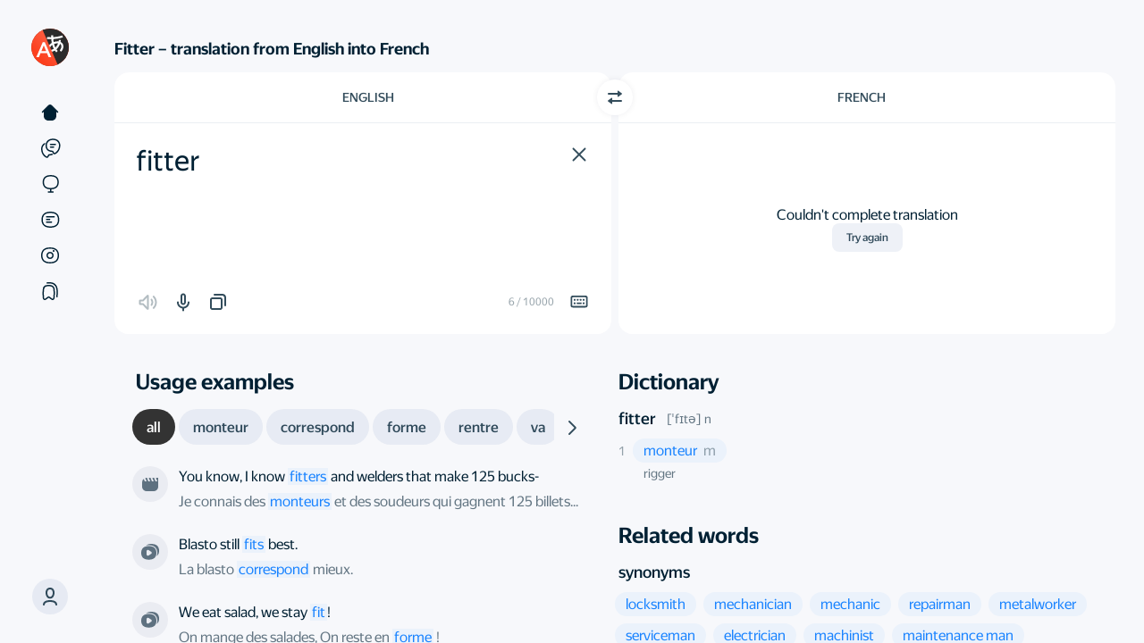

--- FILE ---
content_type: text/css
request_url: https://yastatic.net/s3/translate/v225.1/dist/styles/bundles/text.css
body_size: 42114
content:
@keyframes spin{to{transform:rotate(360deg)}}@keyframes bubbleAnimation1{33%{transform:translate3d(10em,10em,0) rotate3d(0,0,0,5deg)}66%{transform:translate3d(-6em,-10em,0) rotate3d(0,0,0,-5deg)}}@keyframes bubbleAnimation2{33%{transform:translate3d(-6em,-10em,0) rotate3d(0,0,0,-5deg)}66%{transform:translate3d(6em,15em,0) rotate3d(0,0,0,10deg)}}@keyframes bubbleAnimation3{33%{transform:translate3d(8em,-16em,0) rotate3d(0,0,0,-5deg)}66%{transform:translate3d(-16em,10em,0) rotate3d(0,0,0,8deg)}}@keyframes bubbleAnimation4{50%{transform:rotate3d(0,0,0,-180deg)}to{transform:rotate3d(0,0,0,-360deg)}}@keyframes storyProgress{0%{transform:translateX(-100%)}to{transform:translateX(0)}}@keyframes storyActivateCenter{0%{opacity:.4;transform:scale3d(.9,.9,1)}to{opacity:1;transform:scale3d(1,1,1)}}@keyframes storyActivateLeft{0%{opacity:.4;transform:translate3d(-5px,0,0)}to{opacity:1;transform:translate3d(0,0,0)}}@keyframes storyActivateRight{0%{opacity:.4;transform:translate3d(5px,0,0)}to{opacity:1;transform:translate3d(0,0,0)}}@keyframes storyActivateSelf{0%{opacity:.7}to{opacity:1}}@keyframes prevActiveStory{0%{opacity:.6}to{opacity:.4}}@keyframes hideEntry{0%{z-index:-10;opacity:1}to{visibility:hidden;opacity:0}}@keyframes iconSideLine{0%,to{transform:scaleY(.2)}50%{transform:scaleY(1.5)}}@keyframes iconCenterLine{0%,to{transform:scaleY(1)}50%{transform:scaleY(.1)}}@keyframes pulse{0%{box-shadow:0 0 0 0 rgba(92,121,177,.1);box-shadow:0 0 0 0 var(--control-ghost-bg)}80%{box-shadow:0 0 0 12px transparent}to{box-shadow:0 0 0 0 transparent}}@keyframes showhide{5%,95%{visibility:visible;opacity:1}0%,to{visibility:hidden;opacity:0}}:root{--bg-default:rgba(255, 255, 255, 1);--bg-default-inverse:rgba(37, 36, 39, 1);--bg-ghost:rgba(0, 23, 90, 0.05);--bg-border:rgba(0, 42, 104, 0.08);--bg-brand:rgba(38, 145, 252, 1);--bg-brand-legacy:rgba(255, 220, 97, 1);--bg-tone:rgba(0, 16, 40, 0.6);--bg-link:rgba(25, 131, 255, 0.05);--bg-link-hover:rgba(25, 131, 255, 0.1);--bg-accent:rgba(247, 248, 251, 1);--bg-alert:rgba(235, 51, 51, 0.25);--bg-success:rgba(9, 179, 123, 0.25);--bg-warning:rgba(255, 161, 10, 0.25);--bg-normal:rgba(50, 180, 255, 0.25);--bg-illustration:rgba(226, 235, 247, 1);--bg-page:rgba(0, 0, 0, 0.3);--bg-transparent:rgba(255, 255, 255, 0);--text-primary:rgba(0, 32, 51, 1);--text-primary-inverse:rgba(255, 255, 255, 1);--text-secondary:rgba(0, 32, 51, 0.6);--text-ghost:rgba(0, 32, 51, 0.4);--text-link:rgba(25, 131, 255, 1);--text-link-hover:rgba(57, 148, 255, 1);--text-alert:rgba(235, 51, 51, 1);--text-success:rgba(9, 179, 123, 1);--text-warning:rgba(255, 161, 10, 1);--text-normal:rgba(50, 180, 255, 1);--control-bg:rgba(0, 39, 139, 0.05);--control-bg-hex:#f2f4f9;--control-focus-bg:rgba(240, 242, 246, 1);--control-border:rgba(0, 42, 104, 0.08);--control-focus-border:rgba(255, 220, 96, 1);--control-text:rgba(0, 32, 51, 1);--control-placeholder:rgba(0, 32, 51, 0.4);--control-selection-bg:rgba(0, 23, 90, 0.05);--control-selection-text:rgba(0, 32, 51, 1);--control-clear-bg:transparent;--control-clear-bg-hover:rgba(0, 42, 104, 0.04);--control-clear-text:rgba(0, 32, 51, 0.8);--control-clear-text-hover:rgba(0, 32, 51, 0.8);--control-clear-text-inverse:rgba(255, 255, 255, 0.8);--control-clear-text-inverse-hover:rgba(255, 255, 255, 0.8);--control-ghost-bg:rgba(92, 121, 177, 0.1);--control-ghost-bg-inverse:rgba(255, 255, 255, 0.08);--control-ghost-bg-hover:rgba(92, 121, 177, 0.16);--control-ghost-text:rgba(0, 32, 51, 0.8);--control-ghost-text-hover:rgba(0, 32, 51, 0.8);--control-ghost-text-inverse:rgba(255, 255, 255, 0.8);--control-secondary-bg:transparent;--control-secondary-text:rgba(0, 32, 51, 0.8);--control-secondary-border:rgba(0, 32, 51, 0.12);--control-secondary-border-hover:rgba(0, 32, 51, 0.24);--control-secondary-text-hover:rgba(0, 32, 51, 0.8);--control-primary-text:rgba(255, 255, 255, 1);--control-primary-text-inverse:rgba(37, 36, 39, 1);--control-primary-bg:rgba(51, 51, 51, 1);--control-primary-bg-inverse:rgba(255, 255, 255, 1);--control-primary-bg-hover:rgba(55, 55, 55, 1);--control-primary-bg-hover-inverse:rgba(251, 251, 251, 1);--control-primary-text-hover:rgba(255, 255, 255, 1);--control-primary-text-hover-inverse:rgba(37, 36, 39, 1);--control-primary-bg-constant:rgba(51, 51, 51, 1);--control-disabled-text:rgba(0, 32, 51, 0.3);--control-disabled-bg:rgba(0, 32, 51, 0.03);--bg-accent-transparent:rgba(247, 248, 251, 0);--bg-tone-bottom-sheet:rgba(0, 16, 40, 0.8);--brand-color-opaq:rgba(255, 220, 97, 0.4);--brand-color-tranparent:rgba(255, 220, 97, 0);--control-focus-bg-opaq:rgba(240, 242, 246, 0.8);--control-ghost-bg-alternative:rgb(239, 242, 247);--control-ghost-bg-hover-alternative:rgb(229, 234, 243);--control-border-bg-alternative:rgb(230, 233, 238);--swipeable-sheet-shadow:rgba(17, 12, 46, 0.08);--popup-shadow:rgba(17, 12, 46, 0.08);--example-tooltip-button-bg:rgba(255, 255, 255, 1);--example-tooltip-text-color:rgba(37, 36, 39, 1);--daily-phrase-bg-first:#c8e5fc;--daily-phrase-bg-second:#f7f8fb;--go-to-editor-button-bg:rgba(250, 224, 247, 0.5);--go-to-editor-button-bg-hover:rgba(250, 224, 247, 1);--decor-1:rgba(217, 237, 255, 1);--decor-2:rgba(254, 226, 243, 1);--decor-3:rgba(237, 245, 213, 1);--decor-4:rgba(252, 237, 185, 1);--decor-5:rgba(232, 228, 251, 1);--text-primary-constant:rgba(255, 255, 255, 1);--text-secondary-constant:rgba(255, 255, 255, 0.7);--collection-color-1:var(--decor-1);--collection-color-2:var(--decor-2);--collection-color-3:var(--decor-3);--collection-color-4:var(--decor-4);--collection-color-5:var(--decor-5);--collection-color-1-icon:rgba(112, 161, 204, 1);--collection-color-2-icon:rgba(204, 120, 171, 1);--collection-color-3-icon:rgba(173, 194, 110, 1);--collection-color-4-icon:rgba(201, 176, 87, 1);--collection-color-5-icon:rgba(135, 121, 199, 1);--ai-primary:rgba(248, 96, 74, 1);--ai-primary-hover:rgba(224, 86, 67, 1);--ai-promo-bg:rgba(246, 246, 246, 1);--ai-promo-picture:rgba(202, 202, 202, 1);--reset-button-bg:rgba(51, 77, 92, 1);--reset-button-bg-disabled:rgba(169, 180, 188, 1);--section_bg:#fff;--section_shadow:0 4px 50px -12px rgba(17, 12, 46, 0.16)}.theme-night{--bg-default:rgba(37, 36, 39, 1);--bg-default-inverse:rgba(255, 255, 255, 1);--bg-ghost:rgba(255, 255, 255, 0.07);--bg-border:rgba(255, 255, 255, 0.12);--bg-brand:rgba(38, 145, 252, 1);--bg-brand-legacy:rgba(255, 220, 97, 1);--bg-accent:rgba(18, 18, 20, 1);--bg-link:rgba(222, 190, 73, 0.1);--bg-link-hover:rgba(222, 190, 73, 0.2);--bg-tone:rgba(18, 18, 20, 0.8);--bg-alert:rgba(247, 59, 59, 0.25);--bg-warning:rgba(248, 199, 53, 0.25);--bg-success:rgba(16, 174, 121, 0.25);--bg-normal:rgba(0, 155, 245, 0.4);--bg-illustration:rgba(71, 77, 85, 1);--bg-page:rgba(0, 0, 0, 0.3);--bg-transparent:rgba(255, 255, 255, 0);--text-primary:rgba(255, 255, 255, 1);--text-primary-inverse:rgba(0, 32, 51, 1);--text-secondary:rgba(255, 255, 255, 0.7);--text-ghost:rgba(255, 255, 255, 0.5);--text-link:rgba(222, 190, 73, 1);--text-link-hover:rgba(242, 200, 43, 1);--text-alert:rgba(247, 59, 59, 1);--text-warning:rgba(248, 199, 53, 1);--text-success:rgba(16, 174, 121, 1);--text-normal:rgba(0, 155, 245, 1);--control-primary-bg:rgba(255, 255, 255, 1);--control-primary-bg-inverse:rgba(51, 51, 51, 1);--control-primary-bg-hover:rgba(251, 251, 251, 1);--control-primary-bg-hover-inverse:rgba(55, 55, 55, 1);--control-primary-text:rgba(37, 36, 39, 1);--control-primary-text-inverse:rgba(255, 255, 255, 1);--control-primary-text-hover:rgba(37, 36, 39, 1);--control-primary-text-hover-inverse:rgba(255, 255, 255, 1);--control-primary-bg-constant:rgba(51, 51, 51, 1);--control-secondary-border:rgba(255, 255, 255, 1);--control-secondary-border-hover:rgba(251, 251, 251, 1);--control-secondary-text:rgba(255, 255, 255, 1);--control-secondary-text-hover:rgba(251, 251, 251, 1);--control-ghost-bg:rgba(255, 255, 255, 0.08);--control-ghost-bg-inverse:rgba(92, 121, 177, 0.1);--control-ghost-bg-hover:rgba(255, 255, 255, 0.12);--control-ghost-text:rgba(255, 255, 255, 0.8);--control-ghost-text-hover:rgba(255, 255, 255, 0.8);--control-ghost-text-inverse:rgba(0, 32, 51, 0.8);--control-disabled-bg:rgba(255, 255, 255, 0.05);--control-disabled-text:rgba(255, 255, 255, 0.35);--control-clear-bg:transparent;--control-clear-bg-hover:rgba(255, 255, 255, 0.04);--control-clear-text:rgba(255, 255, 255, 0.8);--control-clear-text-hover:rgba(255, 255, 255, 0.8);--control-clear-text-inverse:rgba(0, 32, 51, 0.8);--control-clear-text-inverse-hover:rgba(0, 32, 51, 0.8);--control-bg:rgba(239, 244, 255, 0.1);--control-bg-hex:#39383c;--control-focus-bg:rgba(239, 244, 255, 0.15);--control-border:rgba(255, 255, 255, 0.12);--control-focus-border:rgba(255, 255, 255, 0.5);--control-text:rgba(255, 255, 255, 1);--control-placeholder:rgba(255, 255, 255, 0.5);--control-selection-bg:rgba(37, 37, 37, 1);--control-selection-text:rgba(255, 255, 255, 1);--bg-accent-transparent:rgba(18, 18, 20, 0);--bg-tone-bottom-sheet:rgba(18, 18, 20, 0.8);--control-focus-bg-opaq:var(--control-focus-bg);--control-ghost-bg-alternative:rgb(20, 20, 20);--control-ghost-bg-hover-alternative:rgb(29, 29, 29);--control-border-bg-alternative:rgb(20, 20, 20);--swipeable-sheet-shadow:rgba(0, 0, 0, 0.1);--example-tooltip-button-bg:rgba(92, 121, 177, 0.1);--example-tooltip-text-color:rgba(37, 36, 39, 1);--daily-phrase-bg-first:#1c1e27;--daily-phrase-bg-second:#252427;--go-to-editor-button-bg:rgba(82, 55, 78, 1);--go-to-editor-button-bg-hover:rgb(104, 54, 110, 1);--decor-1:rgba(43, 51, 72, 1);--decor-2:rgba(57, 38, 39, 1);--decor-3:rgba(23, 53, 51, 1);--decor-4:rgba(58, 45, 37, 1);--decor-5:rgba(47, 43, 59, 1);--text-primary-constant:rgba(255, 255, 255, 1);--text-secondary-constant:rgba(255, 255, 255, 0.7);--ai-promo-bg:rgba(76, 65, 65, 1);--ai-promo-picture:rgba(47, 47, 47, 1);--reset-button-bg:rgba(255, 255, 255, 1);--reset-button-bg-disabled:rgba(139, 139, 140, 1);--section_bg:#252427;--section_shadow:none}:global .theme-night{--collection-color-1:var(--decor-1);--collection-color-2:var(--decor-2);--collection-color-3:var(--decor-3);--collection-color-4:var(--decor-4);--collection-color-5:var(--decor-5);--collection-color-1-icon:rgba(43, 51, 72, 1)}:root{--decor_1a:rgba(254, 212, 43, 1);--decor_1b:rgba(243, 168, 19, 1);--decor_2a:rgba(255, 138, 96, 1);--decor_2b:rgba(255, 100, 59, 1);--decor_3a:rgba(255, 140, 25, 1);--decor_3b:rgba(255, 169, 63, 1);--decor_4a:rgba(255, 135, 178, 1);--decor_4b:rgba(255, 66, 134, 1);--decor_5a:rgba(136, 213, 255, 1);--decor_5b:rgba(93, 188, 255, 1);--decor_6a:rgba(106, 202, 54, 1);--decor_6b:rgba(70, 175, 28, 1);--decor_7a:rgba(70, 213, 144, 1);--decor_7b:rgba(40, 189, 130, 1);--decor_8a:rgba(93, 188, 255, 1);--decor_8b:rgba(55, 160, 255, 1);--decor_9a:rgba(159, 114, 234, 1);--decor_9b:rgba(194, 157, 245, 1);--decor_10a:rgba(140, 140, 140, 1);--decor_10b:rgba(166, 166, 166, 1);--space_3xs:2px;--space_2xs:4px;--space_xs:8px;--space_s:12px;--space_m:16px;--space_l:20px;--space_xl:24px;--space_2xl:32px;--space_3xl:40px;--space_4xl:48px;--space_5xl:72px;--space_6xl:96px;--border-radius_max:999px;--border-radius_3xl:24px;--border-radius_2xl:20px;--border-radius_xl:16px;--border-radius_l:12px;--border-radius_m:8px;--border-radius_s:6px;--border-radius_xs:4px;--border-radius_2xs:3px;--border-radius_3xs:2px;--button_size_xl:60px;--button_size_l:40px;--button_size_m:32px;--button_size_s:24px;--language-select-button_size:56px;--button_line-height_xl:58px;--button_line-height_l:38px;--button_line-height_m:30px;--button_line-height_s:22px;--sidebar-direct-width:243px;--sidebar-direct-width-full:271px;--side-block-width-m:291px;--side-block-width-l:299px;--side-block-max-width:386px;--sidebar-direct-height:650px;--font-family:'YS Display', system-ui, -apple-system, Segoe UI, Roboto, Ubuntu, Cantarell, Noto Sans, sans-serif;--font-family-text:'YS Text', system-ui, -apple-system, Segoe UI, Roboto, Ubuntu, Cantarell, Noto Sans, sans-serif;--size_6xl:72px;--size_5xl:48px;--size_4xl:40px;--size_3xl:32px;--size_2xl:24px;--size_xl:20px;--size_l:18px;--size_m:16px;--size_s:14px;--size_xs:12px;--size_2xs:10px;--line-height-xl:2em;--line-height-l:1.6em;--line-height-m:1.5em;--line-height-s:1.4em;--line-height-xs:1.2em;--line-height-2xs:1em;--spacing_l:0.2em;--spacing_m:0.16em;--spacing_s:0.1em;--spacing_xs:0.06em;--font-weight-regular:400;--font-weight-medium:500;--font-weight-semibold:600;--font-weight-bold:700;--layer-box:2;--layer-src-box:3;--layer-dst-box:2;--layer-sticky-popup:998;--layer-negative:-1;--layer_3xs:0;--layer_2xs:1;--layer_xs:2;--layer_s:4;--layer_m:10;--layer_l:12;--layer_3xl:1000;--layer-toast:999999;--transition-duration_m:0.2s;--transition-duration_l:0.4s}:root.state-with_barbie{--control-bg:rgba(255, 121, 242, 0.07);--bg-ghost:rgba(253, 239, 251, 1);--text-link:rgba(255, 121, 242, 1);--bg-link:rgba(255, 121, 242, 0.1);--text-link-hover:rgba(238, 113, 226, 1);--bg-link-hover:rgba(255, 121, 242, 0.15)}.theme-night.state-with_barbie{--control-bg:rgba(255, 1, 230, 0.13);--bg-ghost:rgba(94, 38, 88, 1);--text-link:rgba(255, 121, 242, 1);--bg-link:rgba(255, 121, 242, 0.1);--text-link-hover:rgba(238, 113, 226, 1);--bg-link-hover:rgba(255, 121, 242, 0.15)}.invisible-horizontal-scrollbar{scrollbar-width:none;overflow-x:scroll}.invisible-horizontal-scrollbar::-webkit-scrollbar{display:none}@font-face{font-family:"YS Display";src:url(https://yastatic.net/s3/translate/fnt/YS/display-regular.woff2)format("woff2"),url(https://yastatic.net/s3/translate/fnt/YS/display-regular.woff)format("woff"),url(https://yastatic.net/s3/translate/fnt/YS/display-regular.ttf)format("truetype");font-weight:400;font-style:normal;font-display:auto}@font-face{font-family:"YS Display";src:url(https://yastatic.net/s3/translate/fnt/YS/display-medium.woff2)format("woff2"),url(https://yastatic.net/s3/translate/fnt/YS/display-medium.woff)format("woff"),url(https://yastatic.net/s3/translate/fnt/YS/display-medium.ttf)format("truetype");font-weight:500;font-style:normal;font-display:auto}@font-face{font-family:"YS Display";src:url(https://yastatic.net/s3/translate/fnt/YS/display-bold.woff2)format("woff2"),url(https://yastatic.net/s3/translate/fnt/YS/display-bold.woff)format("woff"),url(https://yastatic.net/s3/translate/fnt/YS/display-bold.ttf)format("truetype");font-weight:700;font-style:normal;font-display:auto}@font-face{font-family:"YS Text";src:url(https://yastatic.net/s3/translate/fnt/YS/text-regular.woff2)format("woff2"),url(https://yastatic.net/s3/translate/fnt/YS/text-regular.woff)format("woff"),url(https://yastatic.net/s3/translate/fnt/YS/text-regular.ttf)format("truetype");font-weight:400;font-style:normal;font-display:auto}@font-face{font-family:"YS Text";src:url(https://yastatic.net/s3/translate/fnt/YS/text-medium.woff2)format("woff2"),url(https://yastatic.net/s3/translate/fnt/YS/text-medium.woff)format("woff"),url(https://yastatic.net/s3/translate/fnt/YS/text-medium.ttf)format("truetype");font-weight:500;font-style:normal;font-display:auto}@font-face{font-family:"YS Text";src:url(https://yastatic.net/s3/translate/fnt/YS/text-bold.woff2)format("woff2"),url(https://yastatic.net/s3/translate/fnt/YS/text-bold.woff)format("woff"),url(https://yastatic.net/s3/translate/fnt/YS/text-bold.ttf)format("truetype");font-weight:700;font-style:normal;font-display:auto}@font-face{font-family:"Tengwar Annatar";src:local("Tengwar Annatar"),url(https://yastatic.net/s3/translate/fnt/tngan.woff)format("woff"),url(https://yastatic.net/s3/translate/fnt/tngan.ttf)format("truetype");font-weight:400;font-style:normal}@font-face{font-family:Haltar;src:local("Haltar"),url(https://yastatic.net/s3/translate/fnt/haltar.ttf)format("truetype");font-weight:400;font-style:normal}@font-face{font-family:"GF Zemen Unicode";src:local("GF Zemen Unicode"),url(https://yastatic.net/s3/translate/fnt/gfzemenu.woff)format("woff"),url(https://yastatic.net/s3/translate/fnt/gfzemenu.ttf)format("truetype");font-weight:400;font-style:normal}@font-face{font-family:"Noto Sans Myanmar";src:local("Noto Sans Myanmar"),url(https://yastatic.net/s3/translate/fnt/myanmar.woff)format("woff"),url(https://yastatic.net/s3/translate/fnt/myanmar.ttf)format("truetype");font-weight:400;font-style:normal}:root{--body-bg:var(--bg-ghost)}.theme-night{color-scheme:dark}*{margin:0;padding:0;border:0;border-radius:0;outline:0;-webkit-tap-highlight-color:transparent}body,html{width:100%;height:100%}body{font-family:"YS Display",system-ui,-apple-system,Segoe UI,Roboto,Ubuntu,Cantarell,Noto Sans,sans-serif;font-family:var(--font-family);font-size:16px;font-size:var(--size_m);color:#002033;color:var(--text-primary);background:#f7f8fb;background:var(--bg-accent);-webkit-font-smoothing:antialiased;-moz-osx-font-smoothing:grayscale;-moz-text-size-adjust:100%;-webkit-text-size-adjust:100%;text-size-adjust:100%;overflow-y:scroll}[lang=sjn]{font-family:"Tengwar Annatar",Arial,Helvetica,sans-serif}[lang=glt]{font-family:Haltar,Arial,Helvetica,sans-serif}[lang=am]{font-family:"GF Zemen Unicode",Arial,Helvetica,sans-serif}[lang=my]{font-family:"Noto Sans Myanmar",Arial,Helvetica,sans-serif}body,pre,ul{margin:0}pre{font-family:"YS Display",system-ui,-apple-system,Segoe UI,Roboto,Ubuntu,Cantarell,Noto Sans,sans-serif;font-family:var(--font-family)}ul{padding:0;list-style:none}a{cursor:pointer;text-decoration:none;color:#1983ff;color:var(--text-link);transition:color .2s ease}.footer a:active,.footer a:hover,a:active,a:hover{color:#3994ff;color:var(--text-link-hover)}button,textarea{font:inherit;background:0 0;-webkit-appearance:none;-moz-appearance:none;appearance:none}button{text-align:left;color:inherit;-webkit-font-smoothing:inherit;-moz-osx-font-smoothing:inherit}textarea{display:block;box-sizing:border-box;width:100%;resize:none;border:0}textarea::-moz-placeholder{color:rgba(0,32,51,.4);color:var(--control-placeholder)}textarea::placeholder{color:rgba(0,32,51,.4);color:var(--control-placeholder)}textarea:focus{outline:0}[contenteditable],input{outline:0}[data-inner-text]::before{content:attr(data-inner-text)}.state-tab-focused{outline:rgba(0,32,51,.4) 1px dotted;outline:var(--control-placeholder) 1px dotted}.separator{height:1px;margin:8px 0;background-color:rgba(0,42,104,.08);background-color:var(--bg-border)}.closeButton{position:absolute;top:20px;right:20px;display:block;width:14px;height:14px;cursor:pointer;opacity:.4;background:url([data-uri])center center no-repeat}.theme-night .closeButton{filter:invert(1)}.closeButton:active,.closeButton:hover{opacity:1}.YndxBug:not([class*=Bug__container_expanded])>div{border-width:1px 0 0 1px;border-color:rgba(0,42,104,.08);border-color:var(--bg-border);border-radius:8px 0 0;background-color:#fff;background-color:var(--bg-default)}:root{--page-max-width:1370px;--page-wrapper-max-width-with-sidebar-direct:1100px;--page-offset:16px;--page-offset-text:64px;--page-max-wide-width:1800px;--page-max-width-with-sidebar-direct:1500px;--page-max-width-full-hd:1920px;--page-editor-max-width:1500px;--page-examples-wide-width:1048px;--page-offset-tablet:36px;--page-main-content-base-width:1148px}.page{display:flex;flex-direction:column;box-sizing:border-box;max-width:1370px;max-width:var(--page-max-width);height:100%;margin:auto;padding:0 16px;padding:0 var(--page-offset)}.page.page_vertical-menu{flex-direction:row;flex-wrap:nowrap;justify-content:center;max-width:100%;padding:32px 0 0;padding:var(--space_2xl)0 0}.page.page_editor{min-width:unset}.page-content{flex-grow:1;flex-shrink:0}.page-content-wrapper,.page-content_collections{display:flex;flex-direction:column}.page-content-wrapper{height:100%}.state-no-footer .page-content{flex:1 0 auto}@media (min-width:901px){.app,.app body{overflow-y:hidden}.page.page_vertical-menu{position:relative;overflow-y:scroll}.app.state-withDirect .page-content-wrapper,.app.state-withDirect .page-content:not(.page-content-wrapper .page-content){flex-basis:1148px;flex-basis:var(--page-main-content-base-width);flex-shrink:0;width:50%;max-width:1148px;max-width:var(--page-main-content-base-width)}.app.state-withDirect .side-block{display:flex;flex:1 0 291px;flex:1 0 var(--side-block-width-m);justify-content:center;box-sizing:border-box;max-width:386px;max-width:var(--side-block-max-width)}.app.state-withDirect .side-block:not(:empty){padding:0 24px;padding:0 var(--space_xl)}}@media (min-width:1101px) and (max-width:1730px){.app.state-withDirect .side-block{flex:0 0 299px;flex:0 0 var(--side-block-width-l)}.app.state-withDirect .side-block:not(:empty){padding:0 32px 0 24px;padding:0 var(--space_2xl)0 var(--space_xl)}}@media (max-width:1280px){.app.state-withDirect .side-block{flex:0 0 32px;flex:0 0 var(--space_2xl)}}@media (max-width:1575px){.app.state-withDirect .page-content-wrapper,.app.state-withDirect .page-content:not(.page-content-wrapper .page-content){flex-shrink:1}}@media (min-width:1920px){.app:not(.state-withDirect) .verticalMenu{flex:0 0 386px;flex:0 0 var(--side-block-max-width)}.app:not(.state-withDirect) .page-content-wrapper,.app:not(.state-withDirect) .page-content:not(.page-content-wrapper .page-content){flex:0 0 1148px;flex:0 0 var(--page-main-content-base-width);min-width:0;max-width:1148px;max-width:var(--page-main-content-base-width)}.app:not(.state-withDirect) .side-block{flex:0 1 386px;flex:0 1 var(--side-block-max-width)}}@media (min-width:1536px) and (max-width:1919px){.app:not(.state-withDirect) .verticalMenu{flex:23 0 340px}.app:not(.state-withDirect) .page-content-wrapper,.app:not(.state-withDirect) .page-content:not(.page-content-wrapper .page-content){flex:0 0 1148px;flex:0 0 var(--page-main-content-base-width);min-width:0;max-width:1148px;max-width:var(--page-main-content-base-width)}.app:not(.state-withDirect) .side-block{flex:169 1 48px;flex:169 1 var(--space_4xl)}}@media (min-width:1492px) and (max-width:1535px){.app:not(.state-withDirect) .verticalMenu{flex:1 0 296px}.app:not(.state-withDirect) .page-content-wrapper,.app:not(.state-withDirect) .page-content:not(.page-content-wrapper .page-content){flex:0 0 1148px;flex:0 0 var(--page-main-content-base-width);min-width:0;max-width:1148px;max-width:var(--page-main-content-base-width)}.app:not(.state-withDirect) .side-block{flex:0 1 48px;flex:0 1 var(--space_4xl)}}@media (min-width:1308px) and (max-width:1491px){.app:not(.state-withDirect) .verticalMenu{flex:1 0 auto}.app:not(.state-withDirect) .page-content-wrapper,.app:not(.state-withDirect) .page-content:not(.page-content-wrapper .page-content){flex:0 0 1148px;flex:0 0 var(--page-main-content-base-width);min-width:0;max-width:1148px;max-width:var(--page-main-content-base-width)}.app:not(.state-withDirect) .side-block{flex:1 1 32px;flex:1 1 var(--space_2xl);min-width:0}}@media (min-width:901px) and (max-width:1307px){.app:not(.state-withDirect) .verticalMenu{flex:0 0 auto}.app:not(.state-withDirect) .page-content-wrapper,.app:not(.state-withDirect) .page-content:not(.page-content-wrapper .page-content){flex:0 1 1148px;flex:0 1 var(--page-main-content-base-width);min-width:0;max-width:1148px;max-width:var(--page-main-content-base-width)}.app:not(.state-withDirect) .side-block{display:none}.app:not(.state-withDirect) .page.page_vertical-menu{padding-right:32px;padding-right:var(--space_2xl)}}@media (max-width:900px){.side-block{display:none}.app:not(.application_text) .page.page_vertical-menu .page-content,.page.page_vertical-menu .page-content-wrapper{width:100%;padding-right:0}.app:not(.application_text) .page.page_vertical-menu .page-content{height:calc(100vh - 64px)}.app:not(.application_text) .page.page_vertical-menu{flex-direction:column;height:auto;padding:0 12px;padding:0 var(--space_s)}.app.application_text .page.page_vertical-menu{max-height:calc(100% - 64px);padding:0 12px;padding:0 var(--space_s)}}:root{--popup-box-shadow:0 4px 50px -12px rgba(17, 12, 46, 0.16)}.theme-night{--popup-box-shadow:0 4px 50px -12px rgba(0, 0, 0, 0.8)}.header{display:flex;align-items:center;padding:17px 0}.page_wide .header{box-sizing:border-box;padding:17px 24px;padding:17px var(--space_xl)}.application_text .header{box-sizing:border-box;max-width:1500px;max-width:var(--page-max-width-with-sidebar-direct);margin:0 auto;padding:17px 64px;padding:17px calc(var(--space_3xl) + var(--space_xl))}.header>div,.header>nav{white-space:nowrap}.header .header-sideNav{position:relative;display:flex;flex-grow:1;justify-content:flex-end;align-items:center;text-align:right}.header .header-sideNav_react{min-width:40px;height:40px;white-space:normal}.header .header-nav-link{margin-right:20px;margin-right:var(--space_l);font-size:16px;font-size:var(--size_m);white-space:nowrap;color:rgba(0,32,51,.6);color:var(--text-secondary)}.header .header-nav-link.header-nav-link_active,.header .header-nav-link:active,.header .header-nav-link:hover{color:#002033;color:var(--text-primary)}.header .header-settingsBtn.button{margin-right:12px;margin-right:var(--space_s);vertical-align:middle}.header .header-userBtn.button{vertical-align:middle}.header .header-colsBtn{margin-right:8px;margin-right:var(--space_xs)}.app.state-db_inactive .header .header-colsBtn .icn{opacity:.3}.header .header-businessBtn{margin-right:16px;margin-right:var(--space_m)}.header .header-userBox{position:relative}.header .header-userIcon{cursor:pointer}@media (max-width:900px){.header{padding:12px;padding:var(--space_s)}}@media (max-width:650px){.listbox_settings{left:24px!important;left:var(--space_xl)!important}}.app.application_text .header{width:calc(100% - 24px);width:calc(100% - var(--space_xl))}.app:not(.application_text) .header{box-sizing:border-box;width:100%}.header .header-nav-popup{z-index:10;z-index:var(--layer_m)}.header .header-nav-popup .header-nav-content{top:10px;left:24px;left:var(--space_xl)}.app .header{display:none}@media (max-width:900px){.app .header{display:flex;padding:12px 36px;padding:var(--space_s) calc(var(--space_2xl) + var(--space_2xs))}}.header-logo{margin-right:24px;margin-right:var(--space_xl);margin-bottom:3px;font-size:0}.header-logo a{display:inline-block;vertical-align:middle}.header-logo svg path,.verticalMenuLogo svg path{fill:#002033;fill:var(--text-primary)}.page_catalog .header-logo-yandex{margin-right:5px}@media (max-width:900px){.header-logo-yandex{margin-right:5px}}.overlay,.overlay_fixed{background:rgba(0,16,40,.6);background:var(--bg-tone)}.overlay{position:absolute;z-index:100;top:0;left:0;overflow:hidden;box-sizing:border-box;width:100%;height:100%}.overlay_fixed{position:fixed;z-index:2147483647}.overlay_white{background:rgba(255,255,255,.8)}.application.state-db_blocked .overlay_db_inactive .expired-text:not(.expired-text_blocked),.application:not(.state-db_blocked) .overlay_db_inactive .expired-text_blocked,.application:not(.state-db_overlay) .overlay_db_inactive,.application:not(.state-expired) .overlay_expired{display:none}.overlay_db_inactive .overlay-content,.overlay_expired .overlay-content{position:absolute;top:50%;left:50%;width:500px;padding:30px 0;text-align:center;border-radius:8px;border-radius:var(--border-radius_m);background:#fff;background:var(--bg-default);box-shadow:0 8px 12px 0 rgba(0,0,0,.2);transform:translate(-50%,-50%)}.expired-header{font-size:24px}.expired-text{margin:10px 40px 30px;font-size:16px;font-size:var(--size_m);line-height:1.4em;line-height:var(--line-height-s);color:rgba(0,32,51,.4);color:var(--text-ghost)}:root{--keyboard-height:236px;--footer-line-height:var(--space_l)}.footer{flex-grow:0;flex-shrink:1;margin-top:32px;margin-top:var(--space_2xl);font-size:14px;font-size:var(--size_s);border-top:1px solid rgba(0,42,104,.08);border-top:1px solid var(--bg-border)}.app.state-keyboard .footer{padding-bottom:236px;padding-bottom:var(--keyboard-height)}.app.state-no-footer .footer{display:none}.footer,.footer a{color:rgba(0,32,51,.6);color:var(--text-secondary)}.footer-content{position:relative;display:flex;align-items:flex-start;box-sizing:border-box;padding:20px 0 8px;padding:var(--space_l)0 var(--space_xs)}.footer-container_social{display:flex;flex:1 1;flex-direction:column;flex-basis:25%}.footer-container_social li{height:20px;height:var(--footer-line-height);margin-bottom:12px;margin-bottom:var(--space_s);line-height:20px;line-height:var(--footer-line-height)}.footer-container_social .social-link-container{display:flex}.footer-container_social .social-link{display:inline-flex;align-items:center}.footer-container_social .social-link_vk{margin-right:16px;margin-right:var(--space_m)}.footer-container_social svg{width:20px;width:var(--footer-line-height);height:20px;height:var(--footer-line-height);margin-right:4px;margin-right:var(--space_2xs)}.footer-container_links li.footer-link,.footer-container_social .copyright{margin-bottom:12px;margin-bottom:var(--space_s);line-height:20px;line-height:var(--footer-line-height)}.footer-container_social .copyright{white-space:nowrap}.footer-container_links{flex:1 1;flex-basis:75%}.footer-container_links ul{display:flex;flex-flow:wrap}.footer-container_links li.footer-link{flex-basis:33.33333%;box-sizing:border-box}.locale-routes-list-expand{display:inline-flex;justify-content:flex-start;align-items:center;grid-gap:4px;gap:4px;grid-gap:var(--space_2xs);gap:var(--space_2xs);cursor:pointer}.locale-routes-list-expand:hover,.locale-routes-list-expand:hover .icn_arrow{color:#3994ff;color:var(--text-link-hover)}.locale-routes-arrow{display:flex;width:12px;height:12px;transform:rotate(180deg)}.state-closed .locale-routes-arrow{transform:none}@media (max-width:1280px){.page:not(.page_catalog) .footer-container_links{order:1}.page:not(.page_catalog) .footer-container_links li.footer-link{flex-basis:50%;padding-right:20px;padding-right:var(--space_l)}.footer-container_social{order:2}}@media (max-width:800px){.page.page_catalog .footer-content{flex-direction:column}}@media (max-width:500px){.footer-content{flex-direction:column}}.icn{display:inline-block;vertical-align:middle;color:rgba(0,32,51,.8);color:var(--control-clear-text)}.icn.icn_inverse{color:rgba(255,255,255,.8);color:var(--control-clear-text-inverse)}:root{--listbox-shadow:rgba(17, 12, 46, 0.16)}.theme-night{--listbox-shadow:rgb(18, 18, 20)}.listbox{position:absolute;z-index:999;top:-9999px;overflow:hidden;white-space:nowrap;border-radius:8px;border-radius:var(--border-radius_m);background:#fff;background:var(--bg-default);box-shadow:0 4px 30px -4px rgba(17,12,46,.16);box-shadow:0 4px 30px -4px var(--listbox-shadow)}.listbox_fixed{position:fixed;top:0;left:0}.listbox_abs{position:absolute;top:0;left:0}.listbox-column{display:inline-block;vertical-align:top}.listbox-option{padding:0 10px;line-height:34px;cursor:pointer}.listbox-option.state-selected{font-weight:700;color:rgba(0,32,51,.8);color:var(--control-ghost-text);background:rgba(92,121,177,.1);background:var(--control-ghost-bg)}.listbox-option_delimiter_arrow{width:8px;height:13px;margin:10px 7px 0 2px;opacity:.5;background-image:url([data-uri]);background-repeat:no-repeat;background-position:center;background-size:contain}.listbox-option.state-selected:hover,.listbox-option:hover,.listbox-option[data-highlighted=true]{background:rgba(92,121,177,.16);background:var(--control-ghost-bg-hover)}.listbox-option_switch{position:relative;padding-right:30px}.listbox-option_switch .switch{position:absolute;top:7px;right:6px}.listbox-option-description{margin-top:2px;margin-top:var(--space_3xs);font-size:14px;font-size:var(--size_s);color:rgba(0,32,51,.6);color:var(--text-secondary)}.listbox-option_label{cursor:default;color:rgba(0,32,51,.6);color:var(--text-secondary)}.listbox-option_label:hover{background:0 0}.listbox-option_checkbox.state-selected::after{background:#ffdc61 url([data-uri])no-repeat;background:var(--bg-brand-legacy)url([data-uri])no-repeat}.userIcon{position:relative;display:inline-block;width:40px;height:40px;padding:0;vertical-align:middle;border:0;border-radius:50%;background-size:cover}.userIcon-wrapper{display:inline-block;font-size:0;border-radius:9999px}.userIcon-wrapper.userIcon-wrapper_withPlus{margin:-4px;padding:4px;background-image:url(https://yastatic.net/s3/translate/v225.1/i/yandex-plus-circle48.svg);background-repeat:no-repeat}.userIcon-wrapper.userIcon-wrapper_withPlus .userIcon{width:40px;height:40px}.userIcon-camera{position:absolute;z-index:1;overflow:hidden;width:100%;height:100%;border-radius:50%}.userIcon-camera-link{position:absolute;bottom:0;left:0;width:100%;height:50%;background-color:rgba(0,0,0,.5);transition:height .3s ease-out}.userIcon-camera-link::after{position:absolute;left:50%;width:24px;height:24px;content:"";pointer-events:none;background-image:url(https://yastatic.net/s3/translate/v225.1/i/userpic_camera.svg);transition:transform .3s ease-out;transform:translate(-50%,-10%) scale(.66);will-change:transform}.userIcon:hover .userIcon-camera-link{height:100%}.userIcon:hover .userIcon-camera-link::after{transform:translate(-50%,40%) scale(1)}.userMenu{position:absolute;top:-6px;right:-24px;width:400px;max-width:400px;padding:0;font-size:14px;font-size:var(--size_s);text-align:left;border:0}.userMenu,.userMenu::before{border-radius:8px;border-radius:var(--border-radius_m)}.userMenu-wrap{overflow-y:auto;max-height:calc(100vh - 40px);max-height:calc(100vh - var(--space_3xl))}.userMenu-link{display:block;padding:12px 32px;padding:var(--space_s) var(--space_2xl);font-size:16px;font-size:var(--size_m);border-radius:8px;border-radius:var(--border-radius_m);transition:background-color .25s ease}.userMenu-link:active,.userMenu-link:hover{color:#002033;color:var(--text-primary);background:rgba(0,42,104,.04);background:var(--control-clear-bg-hover)}.userMenu-link,.userMenu-link .icn{color:#002033;color:var(--text-primary)}.userMenu-link .icn{margin-right:20px;margin-right:var(--space_l);margin-left:-8px}.icn_yandex-en{transform:scale(.85)}.userMenu-link_auth_false .icn{margin-right:16px;margin-right:var(--space_m);margin-left:-12px}.userMenu-currentUser,.userMenu-usersList{padding:8px;padding:var(--space_xs)}.userMenu-usersList{background:rgba(0,23,90,.05);background:var(--bg-ghost)}.userMenu .userIcon-wrapper{display:inline-block;margin-right:12px;margin-right:var(--space_s);vertical-align:middle}.userMenu .userIcon-wrapper.userIcon-wrapper_withPlus{margin-right:8px;margin-right:var(--space_xs)}.userMenu-addUser-icon,.userMenu-loginUser-button{box-sizing:border-box;padding:8px;padding:var(--space_xs);background-color:#fff}.userMenu-addUser-icon{background-color:var(--bg-default)}.userMenu-addUser-icon .icn{color:rgba(0,32,51,.6);color:var(--text-secondary)}.userMenu-loginUser-button{cursor:pointer;background-color:rgba(92,121,177,.1);background-color:var(--control-ghost-bg)}.userMenu-loginUser-button .icn{color:rgba(0,32,51,.8);color:var(--control-ghost-text)}.userMenu-loginUser-button:active,.userMenu-loginUser-button:hover{background-color:rgba(92,121,177,.16);background-color:var(--control-ghost-bg-hover)}.userMenu-loginUser-button:active .icn,.userMenu-loginUser-button:hover .icn{color:rgba(0,32,51,.8);color:var(--control-ghost-text-hover)}.userMenu-loginUser-icon{display:inline-block;margin-right:12px;margin-right:var(--space_s)}.userMenu-addUser-title,.userMenu-name{display:inline-block;max-width:300px;font-size:16px;font-size:var(--size_m);font-weight:500;vertical-align:middle}.userMenu-addUser-title{margin-left:8px;margin-left:var(--space_xs)}.userMenu-name{overflow:hidden;white-space:nowrap;text-overflow:ellipsis}.userMenu-email{margin-top:4px;margin-top:var(--space_2xs);font-size:14px;font-size:var(--size_s);color:rgba(0,32,51,.6);color:var(--text-secondary)}.userMenu-addUser,.userMenu-user{padding:12px 16px;padding:var(--space_s) var(--space_m);border-radius:8px;border-radius:var(--border-radius_m);transition:background-color .25s ease}.userMenu-addUser{display:block;color:inherit}.userMenu-addUser:hover,.userMenu-user_secondary:hover{cursor:pointer;color:#002033;color:var(--text-primary);background-color:rgba(0,42,104,.04);background-color:var(--control-clear-bg-hover)}.userMenu-themeSwitcher{padding:12px 16px;padding:var(--space_s) var(--space_m)}.app:not(.state-themes_supported) .userMenu-themeSwitcher{display:none}.userMenu-settings{padding:8px;padding:var(--space_xs);border-top:1px solid rgba(0,42,104,.08);border-top:1px solid var(--bg-border)}.userMenu-setting{display:flex;padding:12px 16px;padding:var(--space_s) var(--space_m);cursor:pointer;border-radius:8px;border-radius:var(--border-radius_m);transition:background-color .25s ease}.userMenu-setting:active,.userMenu-setting:hover{background:rgba(0,42,104,.04);background:var(--control-clear-bg-hover)}.userMenu-setting-title{flex:1 1;font-size:16px;font-size:var(--size_m)}.userMenu-setting-description{max-width:95%;margin-top:2px;margin-top:var(--space_3xs);font-size:14px;font-size:var(--size_s);white-space:normal;color:rgba(0,32,51,.6);color:var(--text-secondary)}.userMenu-setting-switch{margin-top:2px;font-size:0}.verticalMenu .userMenu{top:auto;right:-370px;bottom:32px;bottom:var(--space_2xl)}.header .userMenu{top:64px;top:calc(var(--space_4xl) + var(--space_m))}@media (min-width:1730px){.verticalMenu .userMenu{right:auto;left:56px}}@media (max-width:1100px){.verticalMenu .userMenu{right:-400px}}.choiceGroup-item.state-focused,.choiceGroup-item:hover,.choiceGroup-item_default.state-focused,.choiceGroup-item_default:hover{background-color:rgba(92,121,177,.16);background-color:var(--control-ghost-bg-hover)}.choiceGroup-item.state-focused .icn,.choiceGroup-item:hover .icn,.choiceGroup-item_default.state-focused .icn,.choiceGroup-item_default:hover .icn{color:rgba(0,32,51,.8);color:var(--control-ghost-text-hover)}.choiceGroup-item_selected.state-focused,.choiceGroup-item_selected:hover{background-color:#373737;background-color:var(--control-primary-bg-hover)}.choiceGroup-item_selected.state-focused .icn,.choiceGroup-item_selected:hover .icn{color:#fff;color:var(--control-primary-text-hover)}.choiceGroup-item_disabled:hover{color:rgba(0,32,51,.3);color:var(--control-disabled-text);background:rgba(0,32,51,.03);background:var(--control-disabled-bg)}.choiceGroup-item_disabled.button_view_clear:hover{background:0 0;background:var(--control-clear-bg)}.locale-routes-root{position:relative}.locale-routes-list-expand{-webkit-user-select:none;-moz-user-select:none;user-select:none}.locale-routes-menu{position:absolute;z-index:1000;z-index:var(--layer_3xl);bottom:32px;left:-16px;width:250px;border-radius:16px;border-radius:var(--border-radius_xl);background-color:#fff;background-color:var(--bg-default);box-shadow:0 4px 30px -4px rgba(17,12,46,.16);box-shadow:0 4px 30px -4px var(--listbox-shadow)}.locale-routes-menu-wrapper{padding:4px;padding:var(--space_2xs)}.locale-routes-menu-wrapper .locale-routes-menu-link{display:flex;justify-content:space-between;align-items:center;box-sizing:border-box;width:100%;padding:8px 12px;padding:var(--space_xs) var(--space_s);font-size:16px;font-size:var(--size_m);line-height:1.2em;line-height:var(--line-height-xs);color:#002033;color:var(--text-primary)}.locale-routes-menu-wrapper .locale-routes-menu-link.selected{cursor:default;color:#1983ff;color:var(--text-link)}.locale-routes-menu-wrapper .locale-routes-menu-link.selected .icn_tick{color:#1983ff;color:var(--text-link)}.locale-routes-menu-wrapper .locale-routes-menu-link:hover{color:#002033;color:var(--text-primary);border-radius:4px;border-radius:var(--border-radius_xs);background-color:rgba(0,23,90,.05);background-color:var(--control-selection-bg)}.header .header-nav-btn{display:flex;visibility:hidden;justify-content:center;align-items:center;width:0;height:0;padding:0;opacity:0;transition:all .5s;transform:scale(0)}.header .header-nav-btn svg{flex-shrink:0}.header .header-nav-btn svg path{fill:rgba(0,32,51,.8);fill:var(--control-ghost-text)}.header-nav-popup{visibility:hidden}.header-nav-popup .header-nav-overlay{position:fixed;top:0;right:0;bottom:0;left:0}.header-nav-popup .header-nav-content{position:absolute;top:0;left:0;display:flex;flex-direction:column;min-width:260px;padding:8px;padding:var(--space_xs);text-align:left;opacity:0;border-radius:16px;border-radius:var(--border-radius_xl);background-color:#f7f8fb;background-color:var(--bg-accent);box-shadow:0 4px 50px -12px rgba(17,12,46,.16);box-shadow:var(--popup-box-shadow);transition:opacity .2s,transform .2s,visibility .2s}.header-nav-popup.state-opened-menu{visibility:visible}.header-nav-popup.state-opened-menu .header-nav-content{opacity:1;transform:translateY(48px);transform:translateY(var(--space_4xl))}.button,.header-nav-popup .header-popup-link{-webkit-user-select:none;-moz-user-select:none;user-select:none;border-radius:8px}.header-nav-popup .header-popup-link{padding:12px 16px;padding:var(--space_s) var(--space_m);font-size:16px;font-size:var(--size_m);text-decoration:none;color:#002033;color:var(--text-primary);border-radius:var(--border-radius_m)}.header-nav-popup .header-popup-link.header-popup-link_active,.header-nav-popup .header-popup-link:hover{background-color:rgba(0,42,104,.04);background-color:var(--control-clear-bg-hover)}@media (max-width:900px){.header .header-nav-btn{visibility:visible;width:40px;width:var(--button_size_l);height:40px;height:var(--button_size_l);margin-right:16px;margin-right:var(--space_m);padding:8px;padding:var(--space_xs);opacity:1;transition:none;transform:scale(1)}}.button{display:inline-block;box-sizing:border-box;font-weight:500;cursor:pointer;text-align:center;vertical-align:baseline;white-space:nowrap;border:1px solid transparent;transition:background-color .25s ease,color .2s ease,border-color .2s ease}.button .icn{transition:color .2s ease}.button_view_primary{background-color:#333;background-color:var(--control-primary-bg)}.button_view_primary,.button_view_primary .icn{color:#fff;color:var(--control-primary-text)}.button_view_primary.state-focused,.button_view_primary:active,.button_view_primary:hover{background-color:#373737;background-color:var(--control-primary-bg-hover)}.button_view_primary.state-focused,.button_view_primary.state-focused .icn,.button_view_primary:active,.button_view_primary:active .icn,.button_view_primary:hover,.button_view_primary:hover .icn{color:#fff;color:var(--control-primary-text-hover)}.button_view_secondary{border-color:rgba(0,32,51,.12);border-color:var(--control-secondary-border);background-color:transparent;background-color:var(--control-secondary-bg)}.button_view_secondary,.button_view_secondary .icn{color:rgba(0,32,51,.8);color:var(--control-secondary-text)}.button_view_secondary.state-focused,.button_view_secondary:active,.button_view_secondary:hover{border-color:rgba(0,32,51,.24);border-color:var(--control-secondary-border-hover)}.button_view_secondary.state-focused,.button_view_secondary.state-focused .icn,.button_view_secondary:active,.button_view_secondary:active .icn,.button_view_secondary:hover,.button_view_secondary:hover .icn{color:rgba(0,32,51,.8);color:var(--control-secondary-text-hover)}.button_view_ghost{background-color:rgba(92,121,177,.1);background-color:var(--control-ghost-bg)}.button_view_ghost,.button_view_ghost .icn{color:rgba(0,32,51,.8);color:var(--control-ghost-text)}.button_view_ghost.state-focused,.button_view_ghost:active,.button_view_ghost:hover{background-color:rgba(92,121,177,.16);background-color:var(--control-ghost-bg-hover)}.button_view_ghost.state-focused,.button_view_ghost.state-focused .icn,.button_view_ghost:active,.button_view_ghost:active .icn,.button_view_ghost:hover,.button_view_ghost:hover .icn{color:rgba(0,32,51,.8);color:var(--control-ghost-text-hover)}.button_view_clear{background-color:transparent;background-color:var(--control-clear-bg)}.button_view_clear,.button_view_clear .icn{color:rgba(0,32,51,.8);color:var(--control-clear-text)}.button_view_clear.state-focused,.button_view_clear:active,.button_view_clear:hover{background-color:rgba(0,42,104,.04);background-color:var(--control-clear-bg-hover)}.button_view_clear.state-focused,.button_view_clear.state-focused .icn,.button_view_clear:active,.button_view_clear:active .icn,.button_view_clear:hover,.button_view_clear:hover .icn{color:rgba(0,32,51,.8);color:var(--control-clear-text-hover)}.button.state-disabled,.button[disabled],.button_disabled{cursor:not-allowed}.button.state-disabled,.button.state-disabled:active,.button.state-disabled:hover,.button[disabled],.button[disabled]:active,.button[disabled]:hover,.button_disabled,.button_disabled:active,.button_disabled:hover{color:rgba(0,32,51,.3);color:var(--control-disabled-text);background:rgba(0,32,51,.03);background:var(--control-disabled-bg)}.button.state-disabled.button_view_clear,.button.state-disabled.button_view_clear:active,.button.state-disabled.button_view_clear:hover,.button[disabled].button_view_clear,.button[disabled].button_view_clear:active,.button[disabled].button_view_clear:hover,.button_disabled.button_view_clear,.button_disabled.button_view_clear:active,.button_disabled.button_view_clear:hover{background:0 0;background:var(--control-clear-bg)}.button.state-disabled .icn,.button[disabled] .icn,.button_disabled .icn{color:rgba(0,32,51,.3);color:var(--control-disabled-text)}.button,.button_size_m{height:32px;height:var(--button_size_m);padding:0 15px;font-size:12px;font-size:var(--size_xs);line-height:30px;line-height:var(--button_line-height_m)}.button_size_l{height:40px;height:var(--button_size_l);padding:0 23px;font-size:14px;font-size:var(--size_s);line-height:38px;line-height:var(--button_line-height_l)}.button_size_xl{height:60px;height:var(--button_size_xl);padding:0 28px;font-size:18px;font-size:var(--size_l);line-height:58px;line-height:var(--button_line-height_xl)}.button_size_s{height:24px;height:var(--button_size_s);padding:0 7px;font-size:12px;font-size:var(--size_xs);line-height:22px;line-height:var(--button_line-height_s)}.button_icn{width:32px;width:var(--button_size_m);padding:0;font-size:0}.button_icn.button_size_xl{width:60px;width:var(--button_size_xl)}.button_icn.button_size_l{width:40px;width:var(--button_size_l)}.button_icn.button_size_m{width:32px;width:var(--button_size_m)}.button_icn.button_size_s{width:24px;width:var(--button_size_s)}.button_icn .icn{margin:0;pointer-events:none}.button_icn .icn.icn_arrow-short-back,.button_icn .icn.icn_arrow-short-forward{margin-top:-1px}.button_round{border-radius:1000px}.button_flat_right{border-top-right-radius:0;border-bottom-right-radius:0}.button_flat_left{border-top-left-radius:0;border-bottom-left-radius:0}:root{--card-shadow1-color:rgba(17, 12, 46, 0.1);--card-shadow2-color:rgba(17, 12, 46, 0.2);--block-shadow-color:rgba(17, 12, 46, 0.08);--card-shadow:0 5px 20px -4px var(--card-shadow1-color), 0 20px 40px -30px var(--card-shadow2-color);--block-shadow:0 4px 20px 0 var(--block-shadow-color);--select-shadow:0 12px 20px -2px var(--block-shadow-color)}.theme-night{--card-shadow1-color:rgb(18, 18, 20);--card-shadow2-color:rgb(18, 18, 20);--block-shadow-color:rgb(18, 18, 20)}.card{border-radius:8px;background:#fff;background:var(--bg-default);box-shadow:0 5px 20px -4px rgba(17,12,46,.1),0 20px 40px -30px rgba(17,12,46,.2);box-shadow:var(--card-shadow)}.error-toast{position:absolute;z-index:500;right:0;bottom:80px;left:0;width:406px;margin:0 auto;padding:12px 40px 12px 16px;padding:var(--space_s) var(--space_3xl) var(--space_s) var(--space_m);color:#002033;color:var(--text-primary);border-radius:8px;border-radius:var(--border-radius_m);background:rgba(0,16,40,.6);background:var(--bg-tone);box-shadow:0 4px 20px 0 rgba(17,12,46,.08);box-shadow:var(--block-shadow)}.error-toast .button_icn{position:absolute;top:5px;right:5px}.error-toast.state-commonComplaint{width:420px}.app.state-dropping:not(.state-drop-transparent) .page{filter:blur(5px)}.dropMessage{position:relative}.drop-overlay{display:flex;height:100%;min-height:100%!important}.drop-border{width:100%;margin:8px;margin:var(--space_xs);border:2px dashed #f0f2f6;border:2px dashed var(--control-focus-bg);border-radius:12px;border-radius:var(--border-radius_l)}.drop-content{position:absolute;top:50%;left:50%;width:330px;margin:auto;text-align:center;color:#002033;color:var(--text-primary);transform:translate(-50%,-50%)}.drop-image{width:150px;height:80px;margin:0 auto 10px}.app.state-filesRedesign .drop-overlay_doc .drop-image{width:305px;height:120px}.app.state-filesRedesign .drop-overlay_image .drop-image{width:300px;height:88px}.drop-title{margin-top:20px;margin-top:var(--space_l);font-size:24px;font-size:var(--size_2xl);font-weight:500}.drop-restrictions{margin-top:8px;margin-top:var(--space_xs);font-size:16px;font-size:var(--size_m)}.filesIcon-part_text{transform:translate3d(30px,0,0)}.filesIcon-part_image{transform:translate3d(-30px,0,0)}.filesIcon-part_mainIcon{transform:translate3d(0,6px,0)}.filesIcon-part{transition:transform ease .5s,opacity ease .5s}.filesIcon-part_mountain{fill:#69a8f5;transition:fill ease .5s}.filesIcon-color_img_stop1{stop-color:#e8f5fe}.filesIcon-color_img_stop2{stop-color:#89bffa}.filesIcon-color{transition:stop-color ease .5s}.state-dropping .filesIcon-part_image,.state-dropping .filesIcon-part_mainIcon,.state-dropping .filesIcon-part_text{transform:translate3d(0,0,0)}.state-dropping .filesIcon-part_mountain{fill:#194dac}.state-dropping .filesIcon-color_img_stop1{stop-color:#98c9fa}.state-dropping .filesIcon-color_img_stop2{stop-color:#2761c5}.app.state-filesRedesign .filesIcon-part_secondary{transform:translate3d(0,-2px,0)}.app.state-filesRedesign.state-dropping .filesIcon-part_secondary{opacity:0}.app.state-filesRedesign.state-dropping .filesIcon-part_main{transform:translate3d(-29px,18px,0)}:root{--langs-shadow-color:rgba(17, 12, 46, 0.2);--lead-letter-color:#db3737;--improved-lang-height:28px;--improved-lang-letter-width:20px;--improved-lang-letter-left:-20px}.theme-night{--lead-letter-color:var(--bg-brand-legacy)}.listbox_language{top:0;padding:16px 12px;padding:var(--space_m) var(--space_s);border:0;border-top:1px solid rgba(0,42,104,.08);border-top:1px solid var(--control-border);transform:translate3d(0,0,0)}.listbox_language,.listbox_language::before{border-radius:0 0 16px 16px;border-radius:0 0 var(--border-radius_xl) var(--border-radius_xl);box-shadow:0 12px 20px -12px rgba(17,12,46,.2);box-shadow:0 12px 20px -12px var(--langs-shadow-color)}.listbox.listbox_language{z-index:996}.listbox_language.state-hidden:not(.state-hidden2){will-change:opacity,visibility,transform}.listbox.listbox_language.state-fadeaway.state-hidden{transform:translate3d(0,20px,0)}.langs-column{display:inline-block;box-sizing:border-box;vertical-align:top}.langs-column:not(.langs-column_type_main):not(.langs-column_type_extra){flex-grow:1}.langs-column_type_extra{min-width:145px}.langs-column_type_extra .langs-item[data-value],.langs-column_type_extra .langs-item_type_switch{cursor:pointer}.langs-column_type_extra .langs-item[data-value]:hover,.langs-column_type_extra .langs-item_type_switch:hover,.langs-content .langs-item[data-lang-element=true].langs-item_selected,.langs-content .langs-item[data-lang-element=true]:hover,.langs-content .langs-item[data-lang-element=true][data-highlighted=true],.langs-content .listbox-option[data-lang-element=true].langs-item_selected,.langs-content .listbox-option[data-lang-element=true]:hover,.langs-content .listbox-option[data-lang-element=true][data-highlighted=true]{background-color:#f0f2f6;background-color:var(--control-focus-bg)}.listbox_language .langs-item,.listbox_language .listbox-option{overflow:hidden;min-width:100px;padding:4px 8px;padding:var(--space_2xs) var(--space_xs);font-size:12px;font-size:var(--size_xs);line-height:16px;text-overflow:ellipsis;border-radius:2px;border-radius:var(--border-radius_3xs)}.listbox_language .langs-content_improved .langs-item{padding-top:0;padding-right:16px;padding-right:var(--space_m);padding-bottom:0;font-size:14px;font-size:var(--size_s);line-height:28px;line-height:var(--improved-lang-height)}.langs-content .langs-item[data-lang-element=true],.langs-content .listbox-option[data-lang-element=true]{cursor:pointer}.listbox_language .langs-item_type_recent,.listbox_language .listbox-option_label{padding-bottom:0;font-size:12px;font-size:var(--size_xs);text-transform:uppercase}.listbox_language .listbox-option_label{margin-bottom:4px;margin-bottom:var(--space_2xs)}.listbox_language .langs-item_type_recent:active,.listbox_language .langs-item_type_recent:hover,.listbox_language .listbox-option_label:active,.listbox_language .listbox-option_label:hover{background:0 0}.listbox_language .listbox-option_checkbox::after{top:10px}.panel .button_select.state-expanded{background:#f6f5f3}.listbox_language_target{margin-left:-1px}.listbox.state-fadeaway{transition:opacity .2s,visibility .2s,transform .2s}.listbox.state-fadeaway.state-hidden{transform:translateY(20px)}.listbox_language.listbox_keyboardNav .listbox-option:not([data-highlighted=true]):hover,.listbox_language_new .langs-item:not([data-highlighted=true]):hover{background:0 0!important}.listbox-history .listbox-option:not(.listbox-option_label),.listbox-option_checkbox{position:relative;padding-right:36px}.listbox_language .listbox-option_switch{padding-right:43px}.listbox-history.state-empty{display:none}.listbox-option_checkbox.state-selected{font-weight:400;color:inherit;background-color:transparent}.listbox-option_checkbox::after{position:absolute;top:8px;right:10px;width:18px;height:18px;content:"";border-radius:3px;background-color:#e2e2e2}.langs-tag,.listbox-option-tag{margin-left:4px;margin-left:var(--space_2xs);font-weight:400;color:rgba(0,32,51,.4);color:var(--text-ghost)}.langs-tag_tag_new,.listbox-option-type_new{font-size:12px;line-height:normal;color:#eb3333;color:var(--text-alert)}.langs-container .listbox_language{top:56px;top:var(--langs-panel-height);right:0;left:0;display:flex;margin:0 0 32px;margin:0 0 var(--space_2xl)}.langs-container .listbox_language>.listbox-column_main{display:flex;flex:1 1;flex-direction:row;width:100%}.langs-container .listbox_language .langs-column_type_main{flex-grow:1;grid-column-gap:0;-moz-column-gap:0;column-gap:0}.langs-column_count_2{-moz-column-count:2;column-count:2}.langs-column_count_3{-moz-column-count:3;column-count:3}.langs-column_count_4{-moz-column-count:4;column-count:4}.langs-column_count_5{-moz-column-count:5;column-count:5}.langs-column_count_6{-moz-column-count:6;column-count:6}.langs-container .listbox_language_new{display:block}.listbox_language .langs-content{display:flex}.listbox_language .langs-content_improved{flex-direction:column}.listbox_language .langs-search{display:flex;margin-bottom:8px;margin-bottom:var(--space_xs);color:rgba(0,32,51,.4);color:var(--control-placeholder)}.listbox_language .langs-search input{width:100%;padding:5px 12px;padding:5px var(--space_s);font-size:16px;font-size:var(--size_m);line-height:22px;color:#002033;color:var(--text-primary);border-radius:4px;border-radius:var(--border-radius_xs);outline:0;background:rgba(0,39,139,.05);background:var(--control-bg)}.listbox_language .langs-searchPanel{display:flex;margin-bottom:16px;margin-bottom:var(--space_m)}.listbox_language .langs-searchPanel .langs-search{flex-grow:1;margin-bottom:0}.listbox_language .langs-autoLangSwitcher{display:none;align-items:center;margin-left:12px;margin-left:var(--space_s);font-size:14px;font-size:var(--size_s)}.state-langs_opened_src .listbox_language .langs-autoLangSwitcher{display:flex}.listbox_language .langs-item_type_recent{margin-bottom:4px;margin-bottom:var(--space_2xs);cursor:default;color:rgba(0,32,51,.6);color:var(--text-secondary)}.listbox_language_new .switch{margin-right:8px;margin-right:var(--space_xs)}.listbox_language .langs-item{display:flex;align-items:center}.listbox_language .langs-item .icn_tick{position:absolute;right:8px;margin-top:-1px}.langs-item_cell{page-break-inside:avoid;-moz-column-break-inside:avoid;break-inside:avoid}.listbox_language .langs-item_type_switch{margin-bottom:16px;margin-bottom:var(--space_m)}.listbox_language .langs-item.langs-item_selected{position:relative;font-weight:700;color:rgba(0,32,51,.8);color:var(--control-ghost-text);background:rgba(92,121,177,.1);background:var(--control-ghost-bg)}.langs-text.langs-text_highlighted{font-weight:700}.listbox_language .langs-item.langs-item_hasSpace{margin-top:28px;margin-top:var(--improved-lang-height)}.listbox_language .langs-item.langs-item_hasSpace:first-of-type{margin-top:0}.listbox_language .langs-item.langs-item_hasLetterSpace{position:relative;overflow:visible;margin-left:20px;margin-left:var(--improved-lang-letter-width)}.listbox_language .langs-item.langs-item_hasLetterSpace .langs-letter{position:absolute;top:0;left:-20px;left:var(--improved-lang-letter-left);width:20px;width:var(--improved-lang-letter-width);height:28px;height:var(--improved-lang-height);padding-left:8px;padding-left:var(--space_xs);pointer-events:none;color:rgba(0,32,51,.6);color:var(--text-secondary)}.listbox_language .langs-item.langs-item_hasLetterSpace .langs-letter_recent{padding-left:4px;padding-left:var(--space_2xs)}.langs-tag_type_new::after{content:"new"}.langs-tag_type_beta::after{content:"β"}.langs-tag_type_alpha::after{content:"α"}.recentLangs,.recentLangs-item{margin-bottom:12px;margin-bottom:var(--space_s)}.recentLangs{display:flex;flex-wrap:wrap}.recentLangs-item{height:28px;margin-right:16px;margin-right:var(--space_m);padding:0 8px;padding:0 var(--space_xs);font-size:14px;font-size:var(--size_s);line-height:28px;cursor:pointer;-webkit-user-select:none;-moz-user-select:none;user-select:none;color:#002033;color:var(--control-text);border-radius:99px;background-color:rgba(92,121,177,.1);background-color:var(--control-ghost-bg);transition:background-color ease .3s}.recentLangs-item:hover{background-color:rgba(92,121,177,.16);background-color:var(--control-ghost-bg-hover)}.recentLangs-itemName{margin-left:2px;margin-left:var(--space_3xs)}.recentLangsColumn{margin-bottom:28px}.langs-noMatches{padding:80px 0;font-size:14px;font-size:var(--size_s);text-align:center}.langs-texts{display:inline-block;overflow:hidden;white-space:nowrap;text-overflow:ellipsis}@media (min-width:1051px){.app:not(.state-oldDstField) .listbox_language{margin-top:1px;border:0;border-radius:16px;border-radius:var(--border-radius_xl)}}:root{--langs-panel-height:56px}.langs-panel{position:relative;z-index:3;display:flex;align-items:center;-webkit-user-select:none;-moz-user-select:none;user-select:none;color:rgba(0,32,51,.8);color:var(--control-clear-text);transition:width .2s ease}.langs-button{overflow:hidden;flex:1 1;height:56px;height:var(--langs-panel-height);padding:20px 24px;padding:var(--space_l) var(--space_xl);font-size:14px;font-size:var(--size_s);font-weight:500;white-space:nowrap;text-transform:uppercase;text-overflow:ellipsis}.langs-button.state-expanded,.langs-button.state-expanded:active,.langs-button.state-expanded:hover,.langs-button:active,.langs-button:hover,.langs-swapButton:active,.langs-swapButton:hover{background-color:rgba(0,42,104,.04);background-color:var(--control-clear-bg-hover)}.langs-button,.langs-swapButton{cursor:pointer;transition:background-color .25s ease}.langs-button_src{padding-right:12px;padding-right:var(--space_s);text-align:right;vertical-align:middle}.langs-button_dst{padding-left:12px;padding-left:var(--space_s)}.langs-swapButton{flex-shrink:0;width:32px;height:32px;line-height:32px;text-align:center;border-radius:999px;border-radius:var(--border-radius_max)}.langs-swapButton .icn_swap{margin-top:-2px}.spinner{z-index:1;visibility:hidden;opacity:0}.spinner .spinner-circle,.spinnerBlock{display:block;width:100%;height:100%;padding:0;cursor:default;border:0;background:0 0!important}.spinnerIcn{position:relative;display:inline-block;width:32px;height:32px}.spinnerIcn.spinnerIcn_size_s{width:18px;height:18px}.spinner .spinner-circle::after,.spinnerBlock::after,.spinnerIcn::after{position:absolute;top:50%;left:50%;display:inline-block;clip:rect(auto,auto,16px,auto);width:32px;height:32px;margin:-16px 0 0-16px;content:"";opacity:1;border-radius:50%;background:0 0;box-shadow:0 0 0 3px #ffdc61 inset;box-shadow:0 0 0 3px var(--bg-brand-legacy) inset;animation:spin .6s infinite linear forwards}.spinner .spinner-circle::after,.spinnerBlock::after{animation-play-state:paused}.spinnerIcn.spinnerIcn_size_s::after{clip:rect(auto,auto,12px,auto);width:18px;height:18px;margin:-9px 0 0-9px}.spinnerBlock.spinnerBlock_active::after,.spinnerIcn::after,.spinner_active .spinner-circle::after{animation-play-state:running}:root{--switch_size_s:12px;--switch_size_m:16px;--switch_size_l:24px;--switch_size_s_width:22px;--switch_size_m_width:30px;--switch_size_l_width:46px}.switch{display:inline-block;padding:2px;font-size:0;cursor:pointer;border-radius:999px;border-radius:var(--border-radius_max);background-color:rgba(92,121,177,.1);background-color:var(--control-ghost-bg);transition:.2s background-color}.listbox-option:hover .switch,.switch:active,.switch:hover{background-color:rgba(92,121,177,.16);background-color:var(--control-ghost-bg-hover)}.listbox-option:hover .switch::after,.switch::after,.switch:active::after,.switch:hover::after{background-color:#fff;background-color:var(--control-primary-text-hover)}.listbox-option_checkbox.state-selected .switch,.state-auto [data-action=toggleAuto] .switch,.switch.state-active,.switch.state-checked,.switch.switch_active{background-color:#333;background-color:var(--control-primary-bg)}.listbox-option_checkbox.state-selected .switch:active,.listbox-option_checkbox.state-selected .switch:hover,.state-auto [data-action=toggleAuto] .switch:active,.state-auto [data-action=toggleAuto] .switch:hover,.switch.state-active:active,.switch.state-active:hover,.switch.state-checked:active,.switch.state-checked:hover,.switch.switch_active:active,.switch.switch_active:hover{background-color:#373737;background-color:var(--control-primary-bg-hover)}.listbox-option_checkbox.state-selected .switch::after,.state-auto [data-action=toggleAuto] .switch::after,.switch.state-active::after,.switch.state-checked::after,.switch.switch_active::after{transform:translateX(89%);transform:translateX(calc(100% - 2px))}.switch::after{display:block;content:"";border-radius:999px;border-radius:var(--border-radius_max);background-color:var(--control-primary-text);box-shadow:0 0 1px rgba(51,41,41,.05),0 1px 3px rgba(51,41,41,.1);transition:transform ease .2s}.switch,.switch::after,.switch_size_m,.switch_size_m::after{width:30px;width:var(--switch_size_m_width);height:16px;height:var(--switch_size_m)}.switch::after,.switch_size_m::after{width:16px;width:var(--switch_size_m)}.switch_size_s,.switch_size_s::after{width:22px;width:var(--switch_size_s_width);height:12px;height:var(--switch_size_s)}.switch_size_s::after{width:12px;width:var(--switch_size_s)}.switch_size_l,.switch_size_l::after{width:46px;width:var(--switch_size_l_width);height:24px;height:var(--switch_size_l)}.switch_size_l::after{width:24px;width:var(--switch_size_l)}.choiceGroup .choiceGroup-item,.choiceGroup_size_m .choiceGroup-item{padding:0 12px}:root{--tab-height:40px}.tabs{position:relative;display:flex;overflow:hidden;height:40px;height:var(--tab-height)}.tabs.tabs_wrappable{height:auto}.tabs.tabs_wrappable .tabs-container{flex-wrap:wrap;height:auto}.tabs.tabs_wrappable .tab{margin:0 2px 8px;margin:0 var(--space_3xs) var(--space_xs)}.tabs-container{overflow-x:auto;height:70px;height:calc(var(--tab-height) + 30px);font-size:0;white-space:nowrap}.tabs-container .tab{font-size:16px;font-size:var(--size_m)}.tabs-control{position:absolute;background:#f7f8fb;background:var(--bg-accent)}.tabs-control .tabs-controlShadow{position:absolute;top:0;bottom:0;width:4px}.tabs-control.tabs-control_type_expand{padding-left:2px;right:0}.tabs-control.tabs-control_direction_right{right:0;top:0}.tabs-control.tabs-control_direction_right .tabs-controlShadow,.tabs-control.tabs-control_type_expand .tabs-controlShadow{left:-4px;background:linear-gradient(90deg,rgba(247,248,251,0)0,#f7f8fb 100%);background:linear-gradient(90deg,var(--bg-accent-transparent) 0%,var(--bg-accent) 100%)}.tabs-control.tabs-control_direction_left{left:0}.tabs-control.tabs-control_direction_left .tabs-controlShadow{right:-4px;background:linear-gradient(270deg,rgba(247,248,251,0)0,#f7f8fb 100%);background:linear-gradient(270deg,var(--bg-accent-transparent) 0%,var(--bg-accent) 100%)}.tab{display:inline-block;box-sizing:border-box;height:40px;height:var(--tab-height);margin:0 2px;margin:0 var(--space_3xs);padding:8px 16px;padding:var(--space_xs) var(--space_m);font-weight:500;line-height:1.4em;line-height:var(--line-height-s);cursor:pointer;text-align:center;vertical-align:middle;white-space:nowrap;border-radius:999px;border-radius:var(--border-radius_max);transition:background-color .25s ease,color .2s ease}.tab:first-of-type{margin-left:0}.tab.tab_type_expand{padding:8px;padding:var(--space_xs) var(--space_xs)}.tab .icn{transition:color .2s ease}.tabs_view_primary .tab{background-color:rgba(92,121,177,.1);background-color:var(--control-ghost-bg)}.tabs_view_primary .tab,.tabs_view_primary .tab .icn{color:rgba(0,32,51,.8);color:var(--control-ghost-text)}.tabs_view_primary .tab:active,.tabs_view_primary .tab:hover{background-color:rgba(92,121,177,.16);background-color:var(--control-ghost-bg-hover)}.tabs_view_primary .tab:active,.tabs_view_primary .tab:active .icn,.tabs_view_primary .tab:hover,.tabs_view_primary .tab:hover .icn{color:rgba(0,32,51,.8);color:var(--control-ghost-text-hover)}.tabs_view_primary .tab.tab_active,.tabs_view_primary .tab.tab_selected{background-color:#333;background-color:var(--control-primary-bg)}.tabs_view_primary .tab.tab_active,.tabs_view_primary .tab.tab_active .icn,.tabs_view_primary .tab.tab_selected,.tabs_view_primary .tab.tab_selected .icn{color:#fff;color:var(--control-primary-text)}.tabs_view_ghost .tab{background-color:transparent;background-color:var(--control-clear-bg)}.tabs_view_ghost .tab,.tabs_view_ghost .tab .icn{color:rgba(0,32,51,.8);color:var(--control-clear-text)}.tabs_view_ghost .tab:active,.tabs_view_ghost .tab:hover{background-color:rgba(0,42,104,.04);background-color:var(--control-clear-bg-hover)}.tabs_view_ghost .tab:active,.tabs_view_ghost .tab:active .icn,.tabs_view_ghost .tab:hover,.tabs_view_ghost .tab:hover .icn{color:rgba(0,32,51,.8);color:var(--control-clear-text-hover)}.tabs_view_ghost .tab.tab_active,.tabs_view_ghost .tab.tab_selected{background-color:rgba(92,121,177,.1);background-color:var(--control-ghost-bg)}.tabs_view_ghost .tab.tab_active,.tabs_view_ghost .tab.tab_active .icn,.tabs_view_ghost .tab.tab_selected,.tabs_view_ghost .tab.tab_selected .icn{color:rgba(0,32,51,.8);color:var(--control-ghost-text)}.tag{display:inline-block;margin:4px;margin:var(--space_2xs);padding:4px 12px;font-size:16px;font-size:var(--size_m);line-height:20px;cursor:pointer;vertical-align:middle;color:#1983ff;color:var(--text-link);border-radius:1000px;background-color:rgba(25,131,255,.05);background-color:var(--bg-link);transition:background-color .25s ease,color .2s ease}.tag:active,.tag:hover{color:#3994ff;color:var(--text-link-hover);background-color:rgba(25,131,255,.1);background-color:var(--bg-link-hover)}.tag_disabled{cursor:text}.tag_disabled:active,.tag_disabled:hover{color:#1983ff;color:var(--text-link);background-color:rgba(25,131,255,.05);background-color:var(--bg-link)}.tag_size_s{padding:3px 10px;font-size:14px;font-size:var(--size_s)}.tooltip,.tooltip::before{background:#333;background:var(--control-primary-bg)}.tooltip{position:fixed;z-index:9999;top:0;left:0;margin-top:8px;padding:12px;padding:var(--space_s);white-space:nowrap;color:#fff;color:var(--control-primary-text);border-radius:8px;border-radius:var(--border-radius_m)}.tooltip::before{position:absolute;z-index:-1;top:-5px;left:50%;display:block;width:10px;height:10px;margin-left:-5px;content:"";transform:rotate(45deg)}.tooltip_promo,.tooltip_promo::before{color:#fff;background-color:#007aff}.tooltip[data-position=top]{margin-top:-8px}.tooltip[data-position=top]::before{top:auto;bottom:-5px}.tooltip[data-position=left]{margin:0 0 0-8px}.tooltip[data-position=left]::before{top:50%;right:-5px;left:auto;margin:-5px 0 0}.tooltip[data-position=top-right]{margin:-8px 0 0-8px}.tooltip[data-position=top-right]::before{top:auto;bottom:-5px;left:28px}.tooltip[data-position=top-left]{margin:-8px 0 0}.tooltip[data-position=top-left]::before{top:auto;right:28px;bottom:-5px;left:auto}.tooltip[data-position=right]{margin:0 0 0 8px}.tooltip[data-position=right]::before{top:50%;right:auto;left:-5px;margin:-5px 0 0}.tooltip.hotkeys-tooltip{z-index:1000;box-sizing:border-box;width:310px;margin-top:-55px;margin-left:-9px;padding:16px 12px 12px;padding:var(--space_m) var(--space_s) var(--space_s);font-size:14px;font-size:var(--size_s);box-shadow:0 5px 20px -4px rgba(17,12,46,.1),0 20px 40px -30px rgba(17,12,46,.2);box-shadow:var(--card-shadow)}.tooltip.hotkeys-tooltip.state-inVerticalMenu{margin-top:-310px;margin-left:400px}.tooltip.hotkeys-tooltip::before{top:auto;right:-5px;bottom:16px;bottom:var(--space_m);left:auto}.tooltip.hotkeys-tooltip.state-inVerticalMenu::before{right:auto;left:0}.hotkeys-tooltip-row{display:flex;margin-bottom:8px;margin-bottom:var(--space_xs)}.hotkeys-tooltip-combination{display:inline-block;width:125px;font-weight:500}[dir=ltr] .hotkeys-tooltip-action{text-align:left}[dir=rtl] .hotkeys-tooltip-action{text-align:right}.hotkeys-tooltip-action{display:inline-block;max-width:160px;white-space:normal;text-transform:lowercase;word-break:break-word}:root{--y-logo-fill:#000;--y-logo-text:#fff}.theme-night{--y-logo-fill:#fff;--y-logo-text:#000}.service-title,.service-title-company-name{display:flex;flex-flow:row nowrap;align-items:center}.service-title-company-name{grid-gap:5px;gap:5px}.service-title-company-name,.service-title-company-name:hover,.userBoxWrapper:hover .userBoxName{color:#002033;color:var(--text-primary)}.service-title{flex:1 0 auto}.service-title svg{vertical-align:bottom}.service-title-company-logo circle{fill:#000!important;fill:var(--y-logo-fill)!important}.service-title-company-logo path{fill:#fff!important;fill:var(--y-logo-text)!important}.verticalMenu{position:sticky;z-index:10;z-index:var(--layer_m);top:0;display:flex;flex:1 0 291px;flex:1 0 var(--side-block-width-m);justify-content:center;max-width:386px;max-width:var(--side-block-max-width);height:calc(100vh - 32px);height:calc(100vh - var(--space_2xl))}.verticalMenu .header-userBox{margin-top:auto}.verticalMenu .header-userIcon{cursor:pointer}.verticalMenu .userBoxWrapper{display:flex;align-items:center;grid-gap:16px;gap:16px;grid-gap:var(--space_m);gap:var(--space_m);padding-top:16px;padding-top:var(--space_m);cursor:pointer}.verticalMenuUserBox{display:flex;justify-content:flex-start;align-items:center;height:40px;height:var(--space_3xl);margin-top:auto;cursor:pointer}.userBoxName{font-size:16px;font-size:var(--size_m);line-height:1.2em;line-height:var(--line-height-xs);color:rgba(0,32,51,.8);color:var(--control-clear-text);transition:color .2s}.verticalMenuWrapper{position:relative;display:flex;flex-grow:0;flex-direction:column;box-sizing:border-box;height:100%;padding:0 0 32px;padding:0 0 var(--space_2xl)}.verticalMenuNav{display:flex;flex-direction:column;grid-gap:16px;gap:16px;grid-gap:var(--space_m);gap:var(--space_m);padding-top:32px;padding-top:var(--space_2xl)}.verticalMenuNavItem{display:flex;align-items:center;height:40px;height:var(--space_3xl)}.verticalMenuNavItem .icn,.verticalMenuNavItem.verticalMenuNavItem_active .verticalMenuNavText{color:#002033;color:var(--text-primary)}.verticalMenuNavItem:not(.verticalMenuNavItem_active):hover .verticalMenuNavImage_hover{visibility:visible;opacity:1}.verticalMenuNavItem:not(.verticalMenuNavItem_active):hover .verticalMenuNavImage_usual{visibility:hidden;opacity:0}.verticalMenuNavItem:not(.verticalMenuNavItem_active):hover .verticalMenuNavText{color:#002033;color:var(--text-primary)}.verticalMenuNavImage,.verticalMenuNavText{pointer-events:none}.verticalMenuNavImage{position:absolute;transition:opacity .2s,visibility .2s}.verticalMenuNavImage.verticalMenuNavImage_hover{visibility:hidden;opacity:0}.verticalMenuNavImage>svg{width:24px;height:24px;vertical-align:middle;color:#002033;color:var(--text-primary)}.verticalMenuNavText{padding-left:30px;padding-left:calc(var(--space_xl) + var(--space_2xs) + var(--space_3xs));font-size:16px;font-size:var(--size_m);line-height:1em;line-height:var(--line-height-2xs);color:rgba(0,32,51,.8);color:var(--control-clear-text);transition:color .2s}.verticalMenuNavTooltip,.verticalMenuNavTooltip::before{background-color:#252427;background-color:var(--bg-default-inverse)}.verticalMenuNavTooltip{position:fixed;z-index:1000;z-index:var(--layer_3xl);display:none;visibility:hidden;box-sizing:border-box;height:44px;height:calc(var(--space_3xl) + var(--space_2xs));margin-top:-2px;margin-top:calc(var(--space_3xs)*-1);margin-left:56px;margin-left:calc(var(--space_4xl) + var(--space_xs));padding:12px;padding:var(--space_s);font-size:16px;font-size:var(--size_m);font-weight:400;font-weight:var(--font-weight-regular);line-height:1.2em;line-height:var(--line-height-xs);-webkit-user-select:none;-moz-user-select:none;user-select:none;opacity:0;color:#fff;color:var(--text-primary-inverse);border-radius:8px;border-radius:var(--border-radius_m);box-shadow:0 4px 20px -12px rgba(17,12,46,.08);box-shadow:0 var(--space_2xs) var(--space_l) calc(var(--space_s)*-1) var(--popup-shadow);transition:opacity .2s,visibility .2s}.verticalMenuNavTooltip::before{position:absolute;top:15px;left:-6px;display:block;width:14px;height:14px;content:"";transform:rotate(45deg)}.verticalMenuNavTooltip_visible{visibility:visible;opacity:1}.verticalMenuServiceIcon{display:none;width:48px;width:var(--space_4xl)}.verticalMenuLogo{display:flex;grid-gap:5px;gap:5px;white-space:nowrap}.app.state-minimizedVerticalMenu .verticalMenu{flex-basis:auto;justify-content:flex-end}.app.state-minimizedVerticalMenu .userBoxName,.app.state-minimizedVerticalMenu .verticalMenuLogo,.app.state-minimizedVerticalMenu .verticalMenuLogoNew,.app.state-minimizedVerticalMenu .verticalMenuNavText{display:none}.app.state-minimizedVerticalMenu .verticalMenuNavItem{justify-content:center;min-width:40px;min-width:var(--space_3xl)}.app.state-minimizedVerticalMenu .verticalMenuServiceIcon{display:flex;justify-content:center}.app.state-minimizedVerticalMenu .verticalMenuWrapper{align-items:flex-end;padding:0 48px 32px 32px;padding:0 var(--space_4xl) var(--space_2xl) var(--space_2xl)}.app.state-minimizedVerticalMenu .verticalMenuNav{align-items:center;min-width:48px;min-width:var(--space_4xl)}.app.state-minimizedVerticalMenu .verticalMenu .header-userBox{display:flex;justify-content:center;width:48px;width:var(--space_4xl);margin:auto 0 0}.app.state-minimizedVerticalMenu .verticalMenuNavTooltip{display:block}.app.state-minimizedVerticalMenu .verticalMenuUserBox{justify-content:center;width:48px;width:var(--space_4xl)}@media (max-width:1575px){.verticalMenu{flex-shrink:0}}@media (max-width:1100px){.app.state-minimizedVerticalMenu .verticalMenuWrapper{padding:0 16px 32px;padding:0 var(--space_m) var(--space_2xl)}}@media (max-width:900px){.verticalMenu{display:none}}.storyCard{position:relative;width:100%;height:100%;color:#002033;color:var(--text-primary)}.storyCard-bgContainer{position:absolute;z-index:0;top:0;left:0;display:flex;overflow:hidden;justify-content:center;align-items:center;width:100%;height:100%}.storyCard-bgContainer .story-bg{flex-shrink:0;width:100%;height:100%;font-size:14px}.storyCard-content{position:relative;z-index:2;display:flex;flex-direction:column;box-sizing:border-box;height:100%;text-align:left}.storyCard_view_preview-big .storyCard-content{justify-content:flex-end;align-items:flex-start;padding:32px 40px 96px;padding:var(--space_2xl) var(--space_3xl) 96px}.storyCard_view_preview-small .storyCard-content{justify-content:flex-end;align-items:flex-start;padding:12px;padding:var(--space_s)}.storyCard_view_story .storyCard-content{justify-content:center;align-items:flex-start;padding:24px;padding:var(--space_xl)}.storyCard-controls{position:absolute;z-index:2;right:0;bottom:0;left:0;display:flex;text-align:left}.storyCard_view_preview-big .storyCard-controls{flex-direction:row-reverse;justify-content:flex-end;padding:32px 40px;padding:var(--space_2xl) var(--space_3xl)}.storyCard_view_story .storyCard-controls{padding:12px;padding:var(--space_s) var(--space_s)}.storyCard-controls-likes{display:flex}.storyCard-controls .button{margin-right:8px;margin-right:var(--space_xs)}.storyCard-header{margin-top:20px;margin-top:var(--space_l);font-size:40px;font-size:var(--size_4xl);font-weight:500;line-height:1.2em;line-height:var(--line-height-xs)}.storyCard_view_preview-small .storyCard-header,.storyCard_view_preview-small .storyCard-header.storyCard-header_emoji{font-size:14px;font-size:var(--size_s)}.storyCard-header:first-of-type{margin-top:0}.storyCard-header.storyCard-header_emoji{font-size:72px;font-size:var(--size_6xl)}.storyCard-description{margin-top:12px;margin-top:var(--space_s);font-size:18px;font-size:var(--size_l);line-height:1.4em;line-height:var(--line-height-s)}.story-bg path{fill:rgba(0,0,0,.05);transform-origin:center center;animation-play-state:paused!important}.story-bg path:nth-child(1){animation:bubbleAnimation1 60s ease infinite}.story-bg path:nth-child(2){animation:bubbleAnimation2 60s -15s ease infinite}.story-bg path:nth-child(3){animation:bubbleAnimation3 60s -45s ease infinite}.app:not(.state-firefox) .state-active-bg .story-bg path,.app:not(.state-firefox) .storiesViewer-active .story-bg path,.application:not(.state-firefox) .state-active-bg .story-bg path,.application:not(.state-firefox) .storiesViewer-active .story-bg path{will-change:transform;animation-play-state:running!important}.story-bg_transform-initial path{transform-origin:initial}.storyProgress{position:absolute;z-index:2;top:12px;top:var(--space_s);right:12px;right:var(--space_s);left:12px;left:var(--space_s);display:flex;height:4px}.storyProgress-part{overflow:hidden;width:100%;height:4px;margin-right:4px;border-radius:99px;background:rgba(255,255,255,.08)}.storyProgress-part:last-child{margin-right:0}.storyProgress-part[data-progress-active] .storyProgress-part-inner{width:100%;height:4px;border-radius:99px;background:#fff;animation:linear storyProgress 4s}.storyProgress-part[data-progress-done]{background:#fff}.grad_1{background:linear-gradient(227.6deg,#f3a813 0,#fed42b 100%);background:linear-gradient(227.6deg,var(--decor_1b) 0%,var(--decor_1a) 100%)}.grad_2{background:linear-gradient(227.6deg,#ff643b 0,#ff8a60 100%);background:linear-gradient(227.6deg,var(--decor_2b) 0%,var(--decor_2a) 100%)}.grad_3{background:linear-gradient(227.6deg,#ffa93f 0,#ff8c19 100%);background:linear-gradient(227.6deg,var(--decor_3b) 0%,var(--decor_3a) 100%)}.grad_4{background:linear-gradient(227.6deg,#ff4286 0,#ff87b2 100%);background:linear-gradient(227.6deg,var(--decor_4b) 0%,var(--decor_4a) 100%)}.grad_5{background:linear-gradient(227.6deg,#5dbcff 0,#88d5ff 100%);background:linear-gradient(227.6deg,var(--decor_5b) 0%,var(--decor_5a) 100%)}.grad_6{background:linear-gradient(227.6deg,#46af1c 0,#6aca36 100%);background:linear-gradient(227.6deg,var(--decor_6b) 0%,var(--decor_6a) 100%)}.grad_7{background:linear-gradient(227.6deg,#28bd82 0,#46d590 100%);background:linear-gradient(227.6deg,var(--decor_7b) 0%,var(--decor_7a) 100%)}.grad_8{background:linear-gradient(227.6deg,#37a0ff 0,#5dbcff 100%);background:linear-gradient(227.6deg,var(--decor_8b) 0%,var(--decor_8a) 100%)}.grad_9{background:linear-gradient(227.6deg,#c29df5 0,#9f72ea 100%);background:linear-gradient(227.6deg,var(--decor_9b) 0%,var(--decor_9a) 100%)}.grad_10{background:linear-gradient(227.6deg,#a6a6a6 0,#8c8c8c 100%);background:linear-gradient(227.6deg,var(--decor_10b) 0%,var(--decor_10a) 100%)}:root{--speller-error-bg:#eb3333;--speller-corrected-bg:#32b4ff;--speller-ready-selection-bg:rgba(235, 51, 51, 0.25);--speller-changed-selection-bg:rgba(50, 180, 255, 0.25)}.speller-chunk{visibility:hidden;white-space:pre-wrap}.speller-chunk[data-auto-corrected=true],.speller-chunk[data-erroneous=true]{position:relative;visibility:visible;color:transparent}.textinput:not(.state-scrolling) .speller-chunk[data-erroneous=true]:not([data-current=true])::after{background-color:#eb3333;background-color:var(--speller-error-bg)}.textinput:not(.state-scrolling) .speller-chunk[data-auto-corrected=true]::after{background-color:#32b4ff;background-color:var(--speller-corrected-bg)}.textinput:not(.state-scrolling) .speller-chunk[data-erroneous=true][data-selected=true]:not([data-current=true]){background-color:rgba(235,51,51,.25);background-color:var(--speller-ready-selection-bg)}.textinput:not(.state-scrolling) .speller-chunk[data-auto-corrected=true][data-selected=true]{background-color:rgba(50,180,255,.25);background-color:var(--speller-changed-selection-bg)}.speller-chunk[data-auto-corrected=true]::after,.speller-chunk[data-erroneous=true]::after{position:absolute;bottom:0;left:0;display:block;width:100%;height:2px;content:""}.choiceGroup{display:flex}.choiceGroup .choiceGroup-item:first-of-type{border-radius:8px 0 0 8px}.choiceGroup .choiceGroup-item:last-of-type{border-radius:0 8px 8px 0}.choiceGroup.choiceGroup_round .choiceGroup-item:first-of-type{border-radius:99px 0 0 99px}.choiceGroup.choiceGroup_round .choiceGroup-item:last-of-type{border-radius:0 99px 99px 0}.choiceGroup .choiceGroup-item,.choiceGroup_size_m .choiceGroup-item{height:32px;height:var(--button_size_m);font-size:12px;font-size:var(--size_xs);line-height:30px;line-height:var(--button_line-height_m);white-space:nowrap}.choiceGroup_size_l .choiceGroup-item{height:40px;height:var(--button_size_l);padding:0 20px;font-size:14px;font-size:var(--size_s);line-height:38px;line-height:var(--button_line-height_l)}.choiceGroup_size_s .choiceGroup-item{height:24px;height:var(--button_size_s);padding:0 8px;font-size:12px;font-size:var(--size_xs);line-height:22px;line-height:var(--button_line-height_s)}.choiceGroup_wide .choiceGroup-item{flex:1 1 auto}.choiceGroup-item{display:inline-block;box-sizing:border-box;font-weight:500;cursor:pointer;-webkit-user-select:none;-moz-user-select:none;user-select:none;text-align:center;transition:background-color .25s ease,color .2s ease,border-color .2s ease}.choiceGroup-item .icn{margin-right:4px;margin-bottom:-4px;margin-left:-4px;vertical-align:baseline;transition:color .2s ease}@media (max-width:360px){.choiceGroup-item .icn{display:none}}.choiceGroup-item,.choiceGroup-item_default{background-color:rgba(92,121,177,.1);background-color:var(--control-ghost-bg)}.choiceGroup-item,.choiceGroup-item .icn,.choiceGroup-item_default,.choiceGroup-item_default .icn{color:rgba(0,32,51,.8);color:var(--control-ghost-text)}.choiceGroup-item:active,.choiceGroup-item_default:active{background-color:rgba(92,121,177,.16);background-color:var(--control-ghost-bg-hover)}.choiceGroup-item:active,.choiceGroup-item:active .icn,.choiceGroup-item_default:active,.choiceGroup-item_default:active .icn{color:rgba(0,32,51,.8);color:var(--control-ghost-text-hover)}.choiceGroup-item_selected{background-color:#333;background-color:var(--control-primary-bg)}.choiceGroup-item_selected,.choiceGroup-item_selected .icn{color:#fff;color:var(--control-primary-text)}.choiceGroup-item_selected:active{background-color:#373737;background-color:var(--control-primary-bg-hover)}.choiceGroup-item_selected:active,.choiceGroup-item_selected:active .icn{color:#fff;color:var(--control-primary-text-hover)}.choiceGroup-item_disabled{cursor:not-allowed}.choiceGroup-item_disabled,.choiceGroup-item_disabled:active{color:rgba(0,32,51,.3);color:var(--control-disabled-text);background:rgba(0,32,51,.03);background:var(--control-disabled-bg)}.choiceGroup-item_disabled.button_view_clear,.choiceGroup-item_disabled.button_view_clear:active{background:0 0;background:var(--control-clear-bg)}.choiceGroup-item_disabled .icn{color:rgba(0,32,51,.3);color:var(--control-disabled-text)}.choiceGroup .choiceGroup-item_icn,.choiceGroup_size_m .choiceGroup-item_icn{width:32px;width:var(--button_size_m);padding:0;font-size:0}.choiceGroup_size_l .choiceGroup-item_icn{width:40px;width:var(--button_size_l)}.choiceGroup_size_s .choiceGroup-item_icn{width:24px;width:var(--button_size_s)}.choiceGroup-item_icn .icn{margin:0}.choiceGroup-item_icn .icn.icn_arrow-short-back,.choiceGroup-item_icn .icn.icn_arrow-short-forward{margin-top:-1px}.declensions,.declensions ul{list-style:none}.declension{color:#002033;color:var(--text-primary)}.declension-label{font-weight:500}.declension-tabs{display:flex}.declension-tab{overflow:hidden;flex-grow:1;padding:0 8px;-webkit-user-select:none;-moz-user-select:none;user-select:none;text-align:center;white-space:nowrap;text-overflow:ellipsis;color:rgba(0,32,51,.8);color:var(--control-ghost-text);background-color:rgba(92,121,177,.1);background-color:var(--control-ghost-bg);transition:background-color .25s ease,color .2s ease}.declension-tab:active{background-color:rgba(92,121,177,.16);background-color:var(--control-ghost-bg-hover)}.declension-tab.declension-tab_active{color:#fff;color:var(--control-primary-text);background-color:#333;background-color:var(--control-primary-bg)}.declensionTable{display:flex;flex-wrap:wrap}.declensionTable-cells,.declensionTable-header,.declensionTimeline{flex-basis:100%}.declensionTable-comment_isEnglish,.declensionTable-comment_isEnglish+.declensionTable-cells{flex-basis:50%}.declensionTable.declensionTable_withoutHeader{margin-top:12px}.declensionTable-header{font-weight:700}.declensionTable-comment{box-sizing:border-box;margin-top:4px;padding-right:8px;padding-right:var(--space_xs)}.declensionTable-cell{padding-top:8px}.declensionTable-cell_multiple{display:flex}.declensionTable-cellComment,.declensionTable-cellValue{flex:1 0 50%}.declensionTable-cellValue{box-sizing:border-box;padding-right:8px;padding-right:var(--space_xs)}.declensionTable-cells_hasManyVerbs{-moz-column-count:2;column-count:2;grid-column-gap:0;-moz-column-gap:0;column-gap:0}.declensionTable-cells_comparativeAdjective{display:flex}.declensionTable-cells_comparativeAdjective .declensionTable-cell{flex:1 0 33%;text-align:center}.declensionTable-cells_comparativeAdjective .declensionTable-cell:first-of-type{text-align:left}.declensionTable-cells_comparativeAdjective .declensionTable-cell:last-of-type{text-align:right}.declensionTable-cells_comparativeAdjective .declensionTable-cell:nth-child(2){position:relative}.declensionTable-cells_comparativeAdjective .declensionTable-cell:nth-child(2)::after,.declensionTable-cells_comparativeAdjective .declensionTable-cell:nth-child(2)::before{position:absolute;top:11px;display:block;width:12px;height:12px;content:"";background-image:url([data-uri]);background-repeat:no-repeat;background-position:center}.state-dark .declensionTable-cells_comparativeAdjective .declensionTable-cell:nth-child(2)::after,.state-dark .declensionTable-cells_comparativeAdjective .declensionTable-cell:nth-child(2)::before,.theme-night .declensionTable-cells_comparativeAdjective .declensionTable-cell:nth-child(2)::after,.theme-night .declensionTable-cells_comparativeAdjective .declensionTable-cell:nth-child(2)::before{background-image:url(https://yastatic.net/s3/translate/v225.1/i/themeDark/icons/declension-adj-arrow.svg)}.declensionTable-cells_comparativeAdjective .declensionTable-cell:nth-child(2)::before{left:-12px}.declensionTable-cells_comparativeAdjective .declensionTable-cell:nth-child(2)::after{right:-12px}.declensionTable-cellValueMain{color:#1983ff;color:var(--text-link)}.declensionTable-cellComment{margin-top:2px}.declensionTimeline{position:relative;height:21px;margin-top:12px}.declensionTimeline-axis{position:absolute;top:4px;left:0;width:100%;height:1px;background-color:rgba(0,32,51,.4);background-color:var(--text-ghost)}.declensionTimeline-arrow{position:absolute;top:2px;right:-2px;width:2px;height:5px;background-image:url([data-uri]);background-repeat:no-repeat;background-position:center}.theme-night .declensionTimeline-arrow{background-image:url(https://yastatic.net/s3/translate/v225.1/i/themeDark/icons/declension-timeline-arrow.svg)}.declensionTimeline-tick{position:absolute;top:2px;width:1px;height:5px;background-color:#002033;background-color:var(--text-primary)}.declensionTimeline-text{position:absolute;bottom:0;transform:translateX(-50%)}.declensionTimeline-highlight{position:absolute;top:0;height:9px;background-color:rgba(50,180,255,.25);background-color:var(--bg-normal)}:root{--scrollable_shadow:0 4px 24px -12px rgba(17, 12, 46, 0.16)}.theme-night{--scrollable_shadow:none}.scrollableCards{display:flex;overflow-x:scroll;-webkit-overflow-scrolling:touch;flex-wrap:nowrap;scrollbar-width:none;scroll-snap-type:x mandatory}.scrollableCards::after{flex:0 0 8px;content:""}.scrollableCards::-webkit-scrollbar{display:none}.scrollableCard{flex:0 0 auto;scroll-snap-align:start;background:#fff;background:var(--bg-default);box-shadow:0 4px 24px -12px rgba(17,12,46,.16);box-shadow:var(--scrollable_shadow)}.snackbar-container{display:flex;justify-content:center}.page-content-wrapper{position:relative}.history_records{margin:32px 24px 0;margin:var(--space_2xl) var(--space_xl)0}.history_records.state-disabled{display:none}.history_records-container{position:relative;overflow:hidden}.history_records-items_container{display:flex;overflow:auto;justify-content:flex-start;align-items:stretch}.history_records-item{display:flex;flex-direction:column;justify-content:center;align-items:flex-start;box-sizing:border-box;height:65px;padding:12px 16px;padding:var(--space_s) var(--space_m);cursor:pointer;border-radius:8px;border-radius:var(--border-radius_m);background-color:rgba(92,121,177,.1);background-color:var(--control-ghost-bg);transition:background-color .25s ease,color .2s ease}.history_records-item:not(:first-child){margin-left:8px;margin-left:var(--space_xs)}.history_records-item:hover{background-color:rgba(92,121,177,.16);background-color:var(--control-ghost-bg-hover)}.history_records-title{display:inline-block;margin:0 0 16px;margin:0 0 var(--space_m)0;font-size:24px;font-size:var(--size_2xl);font-weight:700;cursor:pointer;color:#002033;color:var(--text-primary);transition:color ease .2s}.history_records-title .icn{vertical-align:middle;color:#002033;color:var(--text-primary);transition:transform ease .2s,color ease .2s}.history_records-title:hover,.history_records-title:hover .icn{color:#1983ff;color:var(--text-link)}.history_records-title:hover .icn{transform:translateX(8px);transform:translateX(var(--space_xs))}.history_records-item-text,.history_records-item-translation{overflow:hidden;max-width:190px;white-space:nowrap;text-overflow:ellipsis}.history_records-item-text{font-size:16px;font-size:var(--size_m);font-weight:500;line-height:1.2em;line-height:var(--line-height-xs);color:rgba(0,32,51,.8);color:var(--control-ghost-text)}.history_records-item-translation{display:inline-block;line-height:1.2em;line-height:var(--line-height-xs);vertical-align:middle;opacity:.9;color:rgba(0,32,51,.6);color:var(--text-secondary)}.history_records-item [dir=rtl]{text-align:right;direction:rtl}.history_records-history_button-label{display:none}:root{--keyboard-shadow:rgba(0, 0, 0, 0.04)}.keyboard-container{position:fixed;z-index:5;right:0;bottom:0;left:0;padding:6px 0;background:#f7f8fb;background:var(--bg-accent);box-shadow:0 0 30px rgba(0,0,0,.04);box-shadow:0 0 30px var(--keyboard-shadow)}.keyboard{padding:2px 0;font-size:16px}@media (max-width:660px){.keyboard{width:460px}}.keyboard-content{width:636px;margin:auto}.keyboard .keyboard-row{overflow:hidden}.keyboard .keyboard-key{float:left;width:40px;height:40px;margin:2px;line-height:40px;cursor:pointer;text-align:center;border-radius:3px;background:#fff center center no-repeat;background:var(--bg-default) center center no-repeat;box-shadow:0 1px rgba(0,42,104,.08);box-shadow:0 1px var(--control-border)}@media (max-width:660px){.keyboard .keyboard-key{width:26px;height:26px;line-height:26px}}.keyboard .keyboard-key:hover{box-shadow:0 1px 1px rgba(0,42,104,.08);box-shadow:0 1px 1px var(--control-border)}.keyboard .keyboard-key[data-pressed=true],.keyboard[data-capsed=true] .keyboard-key[data-keycode="20"],.keyboard[data-extra=true] .keyboard-key[data-keycode="18"],.keyboard[data-shifted=true] .keyboard-key[data-keycode="16"]{background-color:rgba(0,23,90,.05);background-color:var(--bg-ghost);box-shadow:none}.keyboard .keyboard-key[data-keycode="8"]{width:60px}@media (max-width:660px){.keyboard .keyboard-key[data-keycode="8"]{width:50px}}.keyboard .keyboard-key[data-keycode="8"]::after{background-image:url([data-uri])}.keyboard .keyboard-key[data-keycode="220"],.keyboard .keyboard-key[data-keycode="9"]{width:50px}@media (max-width:660px){.keyboard .keyboard-key[data-keycode="220"],.keyboard .keyboard-key[data-keycode="9"]{width:40px}}.keyboard .keyboard-key[data-keycode="13"],.keyboard .keyboard-key[data-keycode="16"],.keyboard .keyboard-key[data-keycode="20"]{width:72px}@media (max-width:660px){.keyboard .keyboard-key[data-keycode="13"],.keyboard .keyboard-key[data-keycode="16"],.keyboard .keyboard-key[data-keycode="20"]{width:55px}}.keyboard .keyboard-key[data-keycode="18"],.keyboard .keyboard-key[data-keycode="777"],.keyboard[lang=ba] .keyboard-key[data-keycode="16"],.keyboard[lang=be] .keyboard-key[data-keycode="16"],.keyboard[lang=cs] .keyboard-key[data-keycode="16"],.keyboard[lang=el] .keyboard-key[data-keycode="16"],.keyboard[lang=en] .keyboard-key[data-keycode="16"],.keyboard[lang=es] .keyboard-key[data-keycode="16"],.keyboard[lang=hu] .keyboard-key[data-keycode="16"],.keyboard[lang=is] .keyboard-key[data-keycode="16"],.keyboard[lang=kk] .keyboard-key[data-keycode="16"],.keyboard[lang=lt] .keyboard-key[data-keycode="16"],.keyboard[lang=pl] .keyboard-key[data-keycode="16"],.keyboard[lang=ru] .keyboard-key[data-keycode="16"],.keyboard[lang=sjn] .keyboard-key[data-keycode="16"],.keyboard[lang=tr] .keyboard-key[data-keycode="16"],.keyboard[lang=uk] .keyboard-key[data-keycode="16"],.keyboard[lang=uz] .keyboard-key[data-keycode="16"]{width:94px}@media (max-width:660px){.keyboard .keyboard-key[data-keycode="18"],.keyboard .keyboard-key[data-keycode="777"]{width:60px}}.keyboard .keyboard-key[data-keycode="18"]::after{background-image:url([data-uri])}.keyboard .keyboard-key[data-keycode="9"]::after{background-image:url([data-uri])}.keyboard .keyboard-key[data-keycode="13"]::after{background-image:url([data-uri])}.keyboard .keyboard-key[data-keycode="16"]::after{background-image:url([data-uri])}.keyboard .keyboard-key[data-keycode="20"]::after{background-image:url([data-uri])}.keyboard .keyboard-key[data-keycode="13"]::after,.keyboard .keyboard-key[data-keycode="16"]::after,.keyboard .keyboard-key[data-keycode="18"]::after,.keyboard .keyboard-key[data-keycode="20"]::after,.keyboard .keyboard-key[data-keycode="777"]::after,.keyboard .keyboard-key[data-keycode="8"]::after,.keyboard .keyboard-key[data-keycode="9"]::after{display:block;height:100%;content:"";background-repeat:no-repeat;background-position:center}.theme-night .keyboard .keyboard-key[data-keycode="13"]::after,.theme-night .keyboard .keyboard-key[data-keycode="16"]::after,.theme-night .keyboard .keyboard-key[data-keycode="18"]::after,.theme-night .keyboard .keyboard-key[data-keycode="20"]::after,.theme-night .keyboard .keyboard-key[data-keycode="777"]::after,.theme-night .keyboard .keyboard-key[data-keycode="8"]::after,.theme-night .keyboard .keyboard-key[data-keycode="9"]::after{filter:invert(1)}.keyboard .keyboard-key[data-keycode="32"]{width:436px;font-family:"YS Display",system-ui,-apple-system,Segoe UI,Roboto,Ubuntu,Cantarell,Noto Sans,sans-serif;font-family:var(--font-family);font-size:12px;letter-spacing:1px;text-transform:uppercase;color:rgba(0,32,51,.6);color:var(--text-secondary)}@media (max-width:660px){.keyboard .keyboard-key[data-keycode="32"]{width:320px}}@media (max-width:660px){.keyboard[lang=ba] .keyboard-key[data-keycode="16"],.keyboard[lang=be] .keyboard-key[data-keycode="16"],.keyboard[lang=cs] .keyboard-key[data-keycode="16"],.keyboard[lang=el] .keyboard-key[data-keycode="16"],.keyboard[lang=en] .keyboard-key[data-keycode="16"],.keyboard[lang=es] .keyboard-key[data-keycode="16"],.keyboard[lang=hu] .keyboard-key[data-keycode="16"],.keyboard[lang=is] .keyboard-key[data-keycode="16"],.keyboard[lang=kk] .keyboard-key[data-keycode="16"],.keyboard[lang=lt] .keyboard-key[data-keycode="16"],.keyboard[lang=pl] .keyboard-key[data-keycode="16"],.keyboard[lang=ru] .keyboard-key[data-keycode="16"],.keyboard[lang=sjn] .keyboard-key[data-keycode="16"],.keyboard[lang=tr] .keyboard-key[data-keycode="16"],.keyboard[lang=uk] .keyboard-key[data-keycode="16"],.keyboard[lang=uz] .keyboard-key[data-keycode="16"]{width:70px}}.app.state-hidden_service-description .service-header,.keyboard[lang=ba] .keyboard-key[data-keycode="226"],.keyboard[lang=be] .keyboard-key[data-keycode="226"],.keyboard[lang=cs] .keyboard-key[data-keycode="226"],.keyboard[lang=el] .keyboard-key[data-keycode="226"],.keyboard[lang=en] .keyboard-key[data-keycode="226"],.keyboard[lang=es] .keyboard-key[data-keycode="226"],.keyboard[lang=hu] .keyboard-key[data-keycode="226"],.keyboard[lang=is] .keyboard-key[data-keycode="226"],.keyboard[lang=kk] .keyboard-key[data-keycode="226"],.keyboard[lang=lt] .keyboard-key[data-keycode="226"],.keyboard[lang=pl] .keyboard-key[data-keycode="226"],.keyboard[lang=ru] .keyboard-key[data-keycode="226"],.keyboard[lang=sjn] .keyboard-key[data-keycode="226"],.keyboard[lang=tr] .keyboard-key[data-keycode="226"],.keyboard[lang=uk] .keyboard-key[data-keycode="226"],.keyboard[lang=uz] .keyboard-key[data-keycode="226"]{display:none}.keyboard[data-extra-keys-disabled=true] .keyboard-key[data-keycode="18"]{cursor:not-allowed}.service-header{margin:12px 0 16px;margin:var(--space_s)0 var(--space_m);font-size:18px;font-size:var(--size_l);font-weight:700;line-height:1.2em;line-height:var(--line-height-xs)}.service-description{overflow:hidden;flex-shrink:0;box-sizing:border-box;max-height:100%;margin:16px 0-10px;margin:var(--space_m)0-10px;padding:12px;padding:var(--space_s);line-height:1.5em;line-height:var(--line-height-m);color:rgba(0,32,51,.8);color:var(--control-ghost-text);border-radius:8px;border-radius:var(--border-radius_m);background:rgba(92,121,177,.1);background:var(--control-ghost-bg)}.app:not([lang=en]):not([lang=tr]):not([lang=kk]):not([lang=fr]):not([lang=es]) .service-description-lang{text-transform:lowercase}.complaintPopup_info{left:50%;margin-left:-125px}@media (max-width:1240px){.complaintPopup_info{right:-20px;left:auto;margin-left:0}.complaintPopup_info::after{right:16px;left:auto}}.complaintPopup-container_error,.complaintPopup-container_success{text-align:center}.complaintPopup[data-status=complaint] .complaintPopup-container_complaint,.complaintPopup[data-status=error] .complaintPopup-container_error,.complaintPopup[data-status=feedback] .complaintPopup-container_feedback,.complaintPopup[data-status=success] .complaintPopup-container_success,.complaintPopup[data-status=success_dislike] .complaintPopup-container_success,.complaintPopup[data-status=success_like] .complaintPopup-container_success{display:block}.complaintPopup-container{display:none;margin:4px 0 0;margin:var(--space_2xs)0 0}.complaintPopup-heading{margin:4px 0;margin:var(--space_2xs)0;padding:0;font-weight:500;line-height:1.2em;line-height:var(--line-height-xs);color:#002033;color:var(--text-primary)}.complaintPopup .textinput{position:relative;box-sizing:border-box;height:54px;padding:10px;color:#002033;color:var(--control-text);border-radius:4px;border-radius:var(--border-radius_xs);background:rgba(0,39,139,.05);background:var(--control-bg)}.complaintPopup .textinput:focus{background:#f0f2f6;background:var(--control-focus-bg)}.complaintPopup-textbox .complaintPopup-message{margin-bottom:8px;margin-bottom:var(--space_xs)}.complaintPopup .button{display:block;width:100%;margin-top:8px;margin-top:var(--space_xs)}.complaintPopup-message{font-size:12px;font-size:var(--size_xs)}.complaintPopup-content{margin:4px 0 8px;margin:var(--space_2xs)0 var(--space_xs)}.complaintPopup-text{font-size:12px;font-size:var(--size_xs)}.complaintPopup-icon{display:inline-block;width:80px;height:80px;margin-bottom:8px;margin-bottom:var(--space_xs);background-repeat:no-repeat;background-position:center;background-size:contain}.complaintPopup-icon_love{background:url([data-uri])}.complaintPopup,.complaintPopup::after{position:absolute;background:#fff;background:var(--bg-default)}.complaintPopup{z-index:4;overflow:visible;box-sizing:border-box;width:250px;margin-top:12px;margin-top:var(--space_s);padding:12px;padding:var(--space_s);text-align:left;color:#002033;color:var(--text-primary);border-radius:12px;border-radius:var(--border-radius_l)}.complaintPopup::after{z-index:-1;top:-5px;left:50%;display:block;width:10px;height:10px;margin-left:-5px;content:"";transform:rotate(45deg)}.complaintPopup.state-fadeaway{transition:opacity .2s,visibility .2s,transform .2s}.complaintPopup.state-fadeaway.state-hidden{transform:translateY(20px)}.complaintLink{font-size:12px;font-size:var(--size_xs);text-transform:lowercase;color:rgba(0,32,51,.4);color:var(--text-ghost)}.complaintLink:active,.complaintLink:hover{color:#3994ff;color:var(--text-link-hover)}.complaintLink-wrapper{position:relative;display:inline-block}.complaintLink-container{position:relative;visibility:hidden;margin-bottom:-35px;padding:8px 4px;padding:var(--space_xs) var(--space_2xs);text-align:right}.app.state-has_translation .complaintLink-container{visibility:visible}.complaintPopup_feedback{top:100%;right:0}.complaintPopup_feedback::after{right:32px;left:auto}.complaintPopup_feedback[data-status=success_like]::after{right:68px}.complaintPopup-body{margin:0 8px;margin:0 var(--space_xs);text-align:center;white-space:normal}.complaintPopup-placeholder{position:absolute;top:10px;right:10px;left:10px;font-size:14px;font-size:var(--size_s);color:rgba(0,32,51,.4);color:var(--control-placeholder)}.complaintPopup .complaintPopup-close{top:10px;right:10px}.complaintPopup:not([data-complaint-type=fullTextTranslation]) .complaintPopup-textbox_proposal,.complaintPopup[data-complaint-type=fullTextTranslation] .complaintPopup-textbox_comment{display:none}.storiesViewer{position:fixed;z-index:200;top:0;right:0;bottom:0;left:0;display:flex;justify-content:center;align-items:center;background:rgba(0,16,40,.6);background:var(--bg-tone)}.storiesViewer.state-fadeaway.state-hidden{display:flex}.storiesViewer.state-fadeaway.state-hidden2{display:none}.storiesViewer-next,.storiesViewer-prev{display:flex;overflow:hidden;flex-basis:100%}.storiesViewer-next .storyCard,.storiesViewer-prev .storyCard{cursor:pointer;opacity:.4;transition:transform ease .3s,opacity ease .3s;transform:scale(.5);margin-right:-80px;margin-left:-80px}.storiesViewer-next .storyCard:active,.storiesViewer-next .storyCard:hover,.storiesViewer-prev .storyCard:active,.storiesViewer-prev .storyCard:hover{opacity:.6;transform:scale(.52)}.storiesViewer-next .storyPreview_prevActive .storyCard,.storiesViewer-prev .storyPreview_prevActive .storyCard{animation:prevActiveStory .4s ease}.storiesViewer-prev{justify-content:flex-end}.storiesViewer-active{display:flex}.storiesViewer-active[data-move-dir=center] .storiesViewer-card{animation:storyActivateCenter .3s linear}.storiesViewer-active[data-move-dir=left] .storiesViewer-card{animation:storyActivateLeft .3s linear}.storiesViewer-active[data-move-dir=right] .storiesViewer-card{animation:storyActivateRight .3s linear}.storiesViewer-active[data-move-dir=self] .storiesViewer-card{animation:storyActivateSelf .3s linear}.storiesViewer-controls{position:relative;display:flex;align-items:center;width:40px;padding:0 12px;padding:0 var(--space_s)}.storiesViewer-controls .button_close{position:absolute;top:0}.storiesViewer-card{position:relative}.storiesViewer-card-back,.storiesViewer-card-forward{position:absolute;z-index:3;top:0;bottom:72px}.storiesViewer-card-back{left:0;width:25%}.storiesViewer-card-forward{right:0;width:75%}.storiesViewer .storyCard{overflow:hidden;flex-shrink:0;width:375px;height:600px;border-radius:16px;border-radius:var(--border-radius_xl)}.storiesViewer .storyCard .story-bg{width:1156px;height:600px}@media (max-height:650px){.storiesViewer .storyCard,.storiesViewer .storyCard .story-bg{height:500px}}.declensions-section{position:relative;margin:40px 0 16px -8px;margin:var(--space_3xl)0 var(--space_m) calc(var(--space_xs)*-1);padding-left:8px;padding-left:var(--space_xs)}.declension-label{margin-bottom:12px;margin-bottom:var(--space_s);font-size:24px}.declension-tabs{height:40px;margin:0-4px 20px;font-weight:500;line-height:40px}.declension-tab{font-size:14px;font-size:var(--size_s);cursor:pointer}.declension-tab:hover{background-color:rgba(92,121,177,.16);background-color:var(--control-ghost-bg-hover)}.declension-tab.declension-tab_active:hover{color:#fff;color:var(--control-primary-text);background-color:#333;background-color:var(--control-primary-bg)}.declension-tab:first-of-type{border-radius:20px 0 0 20px}.declension-tab:last-of-type{border-radius:0 20px 20px 0}.declensionHeader{position:absolute;width:100%}.declensionHeader-title{padding:20px 24px;font-size:10px;font-size:var(--size_2xs);line-height:1.4;letter-spacing:.1em;letter-spacing:var(--spacing_s);text-transform:uppercase;color:rgba(0,32,51,.6);color:var(--text-secondary)}.declensionHeader-switcher{position:absolute;top:12px;top:var(--space_s);right:20px;right:var(--space_l);display:flex;align-items:center}.declensionHeader-switcherCurrentDefinition{margin:0 8px;margin:0 var(--space_xs);font-size:14px;font-size:var(--size_s);white-space:no-wrap;color:rgba(0,32,51,.6);color:var(--text-secondary)}.declensionHeader-current,.declensionHeader-total{display:inline-block;min-width:12px;text-align:center}.declensionTable{margin-top:24px;font-size:16px;font-size:var(--size_m)}.declensionTimeline-text{height:12px;font-size:12px;line-height:12px}.declensionTable-cellValueMain{cursor:pointer;transition:color .2s ease}.declensionTable-cellValueMain:active,.declensionTable-cellValueMain:hover,.dst-externalLinks a:active,.dst-externalLinks a:hover{color:#3994ff;color:var(--text-link-hover)}.declensionTable-cell_comparativeAdjective:nth-child(2)::after,.declensionTable-cell_comparativeAdjective:nth-child(2)::before{width:16px;height:16px;background-size:contain}.scrollableCards{align-items:flex-start;padding-top:54px}.scrollableCard{width:calc(100% - 48px);margin-top:-54px;margin-right:16px;margin-right:var(--space_m);padding:50px 24px 24px;border-radius:8px}.definition,.mainPromo{width:100%}.mainPromo-withDirect{width:calc(100% + 243px);width:calc(100% + var(--sidebar-direct-width))}@media (max-width:1050px){.app .mainPromo-withDirect{width:100%}}:root{--gpt-logo-color:#000;--gpt-buttons-text:#000;--gpt-feedback-text-color-primary:#002033;--gpt-feedback-control-text-color-primary:#002033;--gpt-buttons-container-height:56px;--gpt-result-toolbar-height:138px}.theme-night{--gpt-logo-color:#fff;--gpt-feedback-text-color-primary:rgba(255, 255, 255, 0.8);--gpt-feedback-control-text-color-primary:rgba(255, 255, 255, 0.8);--gpt-buttons-text:#fff}.ya-gpt-container,.ya-gpt-container-bg{position:absolute;z-index:10;z-index:var(--layer_m);left:0;width:100%;pointer-events:none}.ya-gpt-container{bottom:56px;display:flex;overflow:hidden;justify-content:flex-start;align-items:end;height:100px}.ya-gpt-container.state-result{bottom:0;height:138px;height:var(--gpt-result-toolbar-height)}.box_src .ya-gpt-container.state-result{border-radius:0 0 0 16px;border-radius:0 0 0 var(--border-radius_xl);background-color:#fff;background-color:var(--bg-default)}.box_dst .ya-gpt-container.state-result{border-radius:0 0 16px 0;border-radius:0 0 var(--border-radius_xl)0;background-color:rgba(0,39,139,.05);background-color:var(--control-bg)}.ya-gpt-container.state-result.state-loading{height:calc(100% - 1px)}.ya-gpt-container-bg{bottom:0}.ya-gpt-negative-diff{position:absolute;top:0;width:50%;height:100%}.gpt-tutor-entry{position:relative;width:100%}.app.state-c3po .gpt-tutor-entry{visibility:hidden}.app.state-c3po #footer,.app.state-c3po #historyRecentReact,.app.state-c3po #popularTranslations,.app.state-c3po #relatedContent,.app.state-c3po-fullscreen #translator{animation:hideEntry .4s forwards}.app.state-c3po #snackbar>div{bottom:100px!important}:root{--align-bg-hover:var(--control-selection-bg)}.application:not(.state-manualselect):not(.state-select):not(.state-editing):not(.state-complainingReact) .box .translation-chunk[data-align]:hover{background:rgba(50,180,255,.25);background:var(--bg-normal)}.application:not(.state-select):not(.state-manualselect) .state-visibleAlignment [data-measurer-target]{visibility:visible;color:rgba(0,23,90,.05);color:var(--align-bg-hover);background:rgba(50,180,255,.25);background:var(--bg-normal)}.listbox_alternatives{overflow:hidden;margin-top:8px;margin-top:var(--space_xs)}.listbox_alternatives .listbox-option{position:relative;padding:1px 32px 1px 12px;font-size:16px;font-size:var(--size_m)}.listbox_alternatives .listbox-option.state-selected::after{margin-top:12px}.listbox_alternatives .icn{position:absolute;top:9px;right:6px;display:none}.listbox_alternatives .listbox-option.state-selected{font-weight:400;background:rgba(92,121,177,.16);background:var(--control-ghost-bg-hover)}.listbox_alternatives .listbox-option.state-selected>.icn{display:inline-block}.predictor.alternatives_tooltip{margin:-32px 0 0 12px;padding:1px 4px;font-size:16px;font-size:var(--size_m);color:#fff;color:var(--control-primary-text);border-radius:6px;border-radius:var(--border-radius_s);background-color:#333;background-color:var(--control-primary-bg)}.predictor.alternatives_tooltip .icn{display:none}.predictor.alternatives_tooltip[data-position=left]{margin-left:-12px;transform:translate(-100%)}.predictor.alternatives_tooltip::before{position:absolute;z-index:-1;top:11px;width:8px;height:8px;margin-left:-8px;content:"";background:#333;background:var(--control-primary-bg);transform:rotate(45deg)}.predictor.alternatives_tooltip:not([data-position=left])::before{border-top:0;border-right:0}.predictor.alternatives_tooltip[data-position=left]::before{right:-4px;border-bottom:0;border-left:0}.predictor.alternatives_tooltip[data-position=left] .predictor-value{padding:5px 8px 5px 6px}.predictor.alternatives_tooltip .predictor-value{padding-right:6px;font-size:14px;font-size:var(--size_s)}.predictor.alternatives_tooltip .predictor-value::after{display:none}.asrAnimation{position:absolute;top:-40px;left:-40px;opacity:.5}.box-button_asr,.boxButton_mic{position:relative}.textlayer_measurer_interim [data-measurer-target]{visibility:visible;color:rgba(0,32,51,.4);color:var(--text-ghost)}.textlayer_measurer_interim .measurer-text_left{visibility:visible}.state-listening .fakearea-container{visibility:hidden}.boxButton_mic.state-preparing{background-color:rgba(92,121,177,.1);background-color:var(--control-ghost-bg)}.boxButton_mic.state-listening{background-color:rgba(92,121,177,.16);background-color:var(--control-ghost-bg-hover)}.boxButton_mic.boxButton_new.state-listening .icn_mic,.boxButton_mic.boxButton_new.state-listening .icn_mic-outlined,.buttonMicWithActionIcon{display:none}.boxButton_mic_dark{display:flex;justify-content:center;align-items:center}.boxButton_mic_dark.state-listening{color:#fff;color:var(--control-primary-text);background-color:#333;background-color:var(--control-primary-bg)}.boxButton_mic_dark.state-listening .buttonMicWithActionIcon{display:block}.boxButton_mic_dark .iconSideLine{transform-origin:center 12px;animation:iconSideLine 1s ease-in-out infinite}.boxButton_mic_dark .iconCenterLine{transform-origin:center 12px;animation:iconCenterLine 1s -.35s ease-in-out infinite}.boxButton_tts.state-loading{background-color:rgba(92,121,177,.1);background-color:var(--control-ghost-bg)}.boxButton_tts.state-playing{background-color:rgba(92,121,177,.16);background-color:var(--control-ghost-bg-hover);box-shadow:0 0 0 transparent;animation:pulse 1.8s infinite}.boxButton_keyboard.state-active{background-color:rgba(0,42,104,.04);background-color:var(--control-clear-bg-hover)}.boxButton_fav:not(.state-favourite) .icn_fav-filled{display:none}.boxButton_fav.state-favourite .icn_fav{display:none}.boxButton_fav.state-favourite .icn_fav-filled{color:rgba(0,32,51,.8);color:var(--control-clear-text)}.boxButton_goToEditor{background-color:rgba(250,224,247,.5);background-color:var(--go-to-editor-button-bg)}.boxButton_goToEditor:hover{background-color:#fae0f7;background-color:var(--go-to-editor-button-bg-hover)}@media (max-width:730px){.boxButton_keyboard{display:none}}.box{position:relative}.box.state-focused{z-index:2;z-index:var(--layer-box)}.box.state-right .box-bottomLayers,.box.state-right .box-topLayers{text-align:right;direction:rtl}.box-bottomLayers,.box-contentBlocks,.box-dstMessages,.box-topLayers{position:absolute;top:0;bottom:0;left:0;width:100%}.box-dstMessages{z-index:4;top:auto}.box-topLayers{z-index:2;z-index:var(--layer-box)}.box-bottomLayers{overflow-y:auto;scrollbar-width:none;height:100%;-ms-overflow-style:none}.box-bottomLayers::-webkit-scrollbar{display:none}.application.state-gpt-dst-field-result .box-bottomLayers_dst,.application.state-gpt-src-field-result .box-bottomLayers_src{overflow:hidden}.box-container{margin-top:-56px;margin-top:calc(var(--langs-panel-height)*-1);padding-top:56px;padding-top:var(--langs-panel-height);border-radius:16px;border-radius:var(--translator-box-border-radius);transition:all .3s ease 0s}.box-wrapper,.state-translatorExpanded .box-container{box-shadow:0 4px 50px -12px rgba(17,12,46,.16);box-shadow:0 4px 50px -12px var(--translator-box-shadow)}.box-wrapper{position:absolute;display:flex;box-sizing:border-box;height:100%;min-height:238px;margin-top:-56px;margin-top:calc(var(--langs-panel-height)*-1);padding-top:56px;padding-top:var(--langs-panel-height);border-radius:16px;border-radius:var(--translator-box-border-radius);background:#fff;background:var(--bg-default)}.state-translatorExpanded .box-wrapper{box-shadow:none}.box-wrapper .box{width:100%;height:100%}.box-wrapper_src{z-index:3;z-index:var(--layer-src-box);width:50%}.state-translatorExpanded .box-wrapper_src{border-top-right-radius:0;border-bottom-right-radius:0}.box-wrapper_dst{z-index:2;z-index:var(--layer-dst-box);left:50%;width:50%;opacity:0;transition:opacity .2s ease,transform .2s ease;transform:translateX(-50%)}.state-translatorExpanded .box-wrapper_dst{display:block;opacity:1;border-top-left-radius:0;border-bottom-left-radius:0;transform:translateX(0)}.box_src{border-radius:0 0 16px 16px;border-radius:0 0 var(--translator-box-border-radius) var(--translator-box-border-radius);background-color:#fff;background-color:var(--bg-default);box-shadow:0 1px 0 rgba(0,42,104,.08) inset;box-shadow:0 1px 0 var(--bg-border) inset}.state-translatorExpanded .box_src{border-radius:0 0 0 16px;border-radius:0 0 0 var(--translator-box-border-radius)}.box_src .box-panel-container_left{flex:initial;min-width:0}.box_src .box-panel-container_left .box-button_asr{transform:translateX(0)}.box_dst.state-hidden .box-panel_bottom,.box_dst.state-hidden .box-panel_side,.box_dst.state-hidden .translation-container,.box_src.state-empty .box-panel_side,.box_src.state-empty .src-textCounter{visibility:hidden;opacity:0}.box_src.state-empty .box-panel-container_left .box-button-hidden{visibility:hidden;width:0;height:0;pointer-events:none;opacity:0;transition:opacity .2s ease-out}.box_dst{overflow:hidden;border-radius:0 0 16px 0;border-radius:0 0 var(--translator-box-border-radius)0;background-color:rgba(0,39,139,.05);background-color:var(--control-bg)}.box_dst.state-hidden{display:block}.box_dst.state-fetching .box-panel,.box_dst.state-waitingAlternative .box-panel{z-index:1}.box_dst.state-fetching .spinner,.box_dst.state-waitingAlternative .spinner{visibility:visible;opacity:1}.box_dst.state-fetching .spinner .spinner-circle::after,.box_dst.state-waitingAlternative .spinner .spinner-circle::after{animation-play-state:running}.box-panel{position:absolute;z-index:3;display:flex;flex-wrap:wrap}.box-panel_bottom{right:16px;bottom:16px;left:16px}.box-panel_definition{bottom:72px}.box-panel_side{top:16px;right:16px;flex-direction:column}.box-panel-container{display:flex;flex:1 1;align-items:center}.box-panel-container_right{flex:2 1;justify-content:flex-end;text-align:right}.box_dst .box-panel-container_right{position:relative;flex-basis:345px}.src-textCounter{margin-right:8px;margin-right:var(--space_xs);font-size:12px;font-size:var(--size_xs)}.src-textCounter.state-warning{color:#eb3333;color:var(--text-alert)}.dst-externalLinks,.dst-externalLinks a,.src-textCounter{color:rgba(0,32,51,.4);color:var(--text-ghost)}.dst-externalLinks{margin-right:4px;margin-right:var(--space_2xs);font-size:12px;font-size:var(--size_xs)}.dst-externalLinks a{font-weight:500}.app:not(.state-oldDstField).state-translatorExpanded .box-container{box-shadow:none}.app:not(.state-oldDstField) .box-wrapper{min-height:236px}.app:not(.state-oldDstField) .box-wrapper_src{width:calc(50% - 4px);width:calc(50% - var(--space_2xs));margin:0;padding:0;border-radius:16px;border-radius:var(--border-radius_xl);box-shadow:none}.app:not(.state-oldDstField) .box_src,.app:not(.state-translatorExpanded):not(.state-oldDstField) .box-wrapper_src{border-radius:0 0 16px 16px;border-radius:0 0 var(--border-radius_xl) var(--border-radius_xl)}.app:not(.state-oldDstField) .box-wrapper_dst{display:none}@media (min-width:1051px){.app:not(.state-oldDstField) .box-wrapper_src{height:calc(100% - 56px)!important}}@media (max-width:1050px){.app:not(.state-oldDstField) .box-wrapper_src{width:100%;margin:0 0 8px;margin:0 0 var(--space_xs);padding:0;border-top:1px solid rgba(0,42,104,.08);border-top:1px solid var(--bg-border);border-radius:0 0 16px 16px;border-radius:0 0 var(--border-radius_xl) var(--border-radius_xl)}.app:not(.state-oldDstField) .box_src{box-shadow:none}.app:not(.state-oldDstField) .box-container{max-height:unset}.state-translatorExpanded .box-container{height:auto!important}.box-wrapper{position:relative;width:100%;min-height:auto;max-height:35vh}.box-wrapper_src{box-sizing:content-box;min-height:164px;min-height:var(--translator-desktop-adaptive-min-height);border-radius:16px;border-radius:var(--translator-box-border-radius)}.state-translatorExpanded .box-wrapper_src{border-radius:16px 16px 0 0;border-radius:var(--translator-box-border-radius) var(--translator-box-border-radius)0 0}.box-wrapper_dst{left:0;min-height:129px;margin-top:0;padding-top:0;transform:translateY(-50%)}.box-wrapper_dst,.box-wrapper_dst .box_dst{border-radius:0 0 16px 16px!important;border-radius:0 0 var(--translator-box-border-radius) var(--translator-box-border-radius)!important}.state-translatorExpanded .box-wrapper_dst{transform:translateY(0)}.box_src .box-panel-container_right{overflow:hidden}}@media (min-width:1051px){.app .box-wrapper{height:100%!important}}@media (max-width:900px){.state-translatorExpanded .box-wrapper_src{border-radius:16px 16px 0 0;border-radius:var(--translator-box-border-radius) var(--translator-box-border-radius)0 0}.state-translatorExpanded .box-wrapper_dst{transform:translateY(0)}}@media (max-width:600px){.state-borderless{box-shadow:none}.src-textCounter{display:none}}@media (max-width:500px){.boxExternal{display:none}}.dstMsg{position:absolute;z-index:1;right:0;bottom:0;left:0;overflow:hidden;height:auto;padding:16px;padding:var(--space_m);font-size:14px;font-size:var(--size_s);line-height:32px;text-align:left;direction:ltr;border-radius:0 0 16px 0;border-radius:0 0 var(--translator-box-border-radius)0}.dstMsg_alert{visibility:hidden;opacity:0;background-color:#f7f8fb;background-color:var(--bg-accent);transition:opacity .2s}.dstMsg_alert.dstMsg_url{background-color:var(--popup-bg)}.dstMsg_external{font-size:12px;text-align:right;color:#999}.dstMsg_textlimit.state-warning{color:#d00}.dstMsg-text{padding:0 10px}.dstMsg .button{float:right}.dstMsg .button.button_view_clear{margin-right:4px;margin-right:var(--space_2xs)}.application.state-translit_source .container-item_left .dstMsg_external .button::before,.application.state-translit_target .container-item_right .dstMsg_external .button::before{content:attr(data-text-hide)}.app.state-url .dstMsg_url,.box_dst.state-alternative_error .dstMsg_alternative_error,.box_dst.state-error .dstMsg_translateFail,.box_dst.state-suggest .dstMsg_complain{visibility:visible;opacity:1}.dstMsg_textlimit{position:absolute;bottom:0}.box_dst .spinner{position:absolute;top:0;left:0;width:100%;height:100%;border-radius:0 0 16px 0;border-radius:0 0 var(--translator-box-border-radius)0;background-color:rgba(240,242,246,.8);background-color:var(--control-focus-bg-opaq)}.application.state-faked .textarea,.application:not(.state-faked) .fakearea,.editor.textlayer{display:none}.fakearea-container,.translation-container{position:absolute;top:0;box-sizing:border-box;width:100%;height:100%}.fakearea-container .fakearea,.translation-container .translation{position:static}.voteButtons{margin-left:8px;margin-left:var(--space_xs);font-size:0;white-space:nowrap}.voteButtons .boxButton.state-voted{background-color:#333;background-color:var(--control-primary-bg)}.voteButtons .boxButton.state-voted .icn{color:#fff;color:var(--control-primary-text)}.langs-panel{width:50%}.langs-button_src{border-radius:16px 0 0 0;border-radius:var(--translator-box-border-radius)0 0 0}.langs-button_dst{border-radius:0 16px 0 0;border-radius:0 var(--translator-box-border-radius)0 0}.state-translatorExpanded .langs-panel{width:100%}.state-translatorExpanded .langs-button_src{text-align:center}.state-translatorExpanded .langs-button_dst{padding-right:28px;padding-right:calc(var(--space_2xs) + var(--space_xl));padding-left:8px;padding-left:var(--space_xs);text-align:center}.langsPanel-dummy{width:calc(50% - 4px);width:calc(50% - var(--space_2xs));height:56px;height:var(--langs-panel-height);border-radius:16px 16px 0 0;border-radius:var(--border-radius_xl) var(--border-radius_xl)0 0;background-color:#fff;background-color:var(--bg-default)}@media (max-width:1050px){.langs-panel,.langsPanel-dummy{width:100%}.state-translatorExpanded .langs-button_dst{padding-right:24px;padding-right:var(--space_xl);padding-left:12px;padding-left:var(--space_s)}}.predictor{position:absolute;z-index:5;margin:5px 0 0-3px;cursor:pointer;color:rgba(0,32,51,.8);color:var(--control-ghost-text);border-radius:4px;border-radius:var(--space_2xs);background:#eff2f7;background:var(--control-ghost-bg-alternative)}.predictor:active,.predictor:hover{color:rgba(0,32,51,.8);color:var(--control-ghost-text-hover)}.predictor :hover,.predictor:active,.predictor:hover{background:#e5eaf3;background:var(--control-ghost-bg-hover-alternative)}.predictor .predictor-value{font-size:18px;font-size:var(--size_l)}.predictor.state-disabled{display:none}.predictor.predictor_dst{background:#e6e9ee;background:var(--control-border-bg-alternative)}.box.state-right .predictor{transform:translateX(-100%)}.predictor-value{position:relative;padding:4px 8px;padding:var(--space_2xs) var(--space_xs);vertical-align:middle}.predictor-value .icn{margin-top:-4px;margin-left:4px;margin-left:var(--space_2xs)}.predictor .spinnerBlock{height:26px;padding:0 50px;border:0;background:#000}.predictor .spinnerBlock::after{width:22px;height:22px;margin:-12px 0 0-12px;animation-play-state:running}.listbox_share{width:230px;margin-top:8px;margin-top:var(--space_xs);padding:16px;padding:var(--space_m);text-align:left;border:0}.listbox_share,.listbox_share::before{border-radius:8px;border-radius:var(--border-radius_m)}.listbox_share .listbox-column{display:block;overflow:hidden;margin:5px 6px}.listbox_share .listbox-option{padding:0;line-height:40px}.listbox_share .listbox-option[data-action=collectionMail],.listbox_share .listbox-option[data-action=mailTo],.listbox_share .listbox-option[data-value]{float:left;width:44px;height:44px;margin-top:10px;line-height:44px;border-radius:50%;background:url(https://yastatic.net/s3/translate/v225.1/i/social_round.png)no-repeat;background-size:auto 100%}.listbox_share .listbox-option[data-value=odnoklassniki],.listbox_share .listbox-option[data-value=whatsapp],.listbox_share .listbox-option[data-value]:not(:first-child):not(:last-child){margin-left:12px;margin-left:var(--space_s)}.listbox_share .listbox-option[data-value=vkontakte]{background-position:0 0}.listbox_share .listbox-option[data-value=odnoklassniki]{margin-left:0;background-position:-88px 0}.listbox_share .listbox-option[data-action=collectionMail],.listbox_share .listbox-option[data-action=mailTo]{background-position:-132px 0}.listbox_share .listbox-option[data-value=telegram]{background-position:-176px 0}.listbox_share .listbox-option[data-value=whatsapp]{margin-right:12px;margin-right:var(--space_s);border-radius:0;background-position:-220px 0}.listbox_share .button_search{display:block;width:100%;margin-top:16px;text-align:center}.listbox_share .button_icon_copy{width:38px;height:40px;padding:0;vertical-align:top;border-radius:0}.listbox-option_fakeinput{border:2px solid #edeef0;border-radius:4px;border-radius:var(--border-radius_xs)}.listbox-option_fakeinput-content{display:inline-block;overflow:hidden;width:169px;padding:0 8px;vertical-align:top;white-space:nowrap;text-overflow:ellipsis}.listbox-option_fakeinput:hover{background:0 0}:root{--speller-ready-bgr:#ff5858;--speller-empty-bg:#ff5858;--speller-changed-bg:#6da2e1}.speller-chunk{color:transparent;transition:background-color .25s ease}.spellerDialog-container{position:absolute;z-index:4;z-index:calc(var(--layer-src-box) + 1);max-width:400px;margin-top:8px;margin-top:var(--space_xs);margin-left:-16px;padding:24px;padding:var(--space_xl);border-radius:8px;border-radius:var(--border-radius_m);background-color:#fff;background-color:var(--bg-default);box-shadow:0 5px 20px -4px rgba(17,12,46,.1),0 20px 40px -30px rgba(17,12,46,.2);box-shadow:var(--card-shadow)}.spellerDialog-container.state-fadeaway{transition:opacity .2s,visibility .2s,transform .2s}.spellerDialog-container.state-fadeaway.state-hidden{transform:translateY(20px)}.spellerDialog-item{display:inline-block;margin:0 4px 8px -4px;margin:0 var(--space_2xs) var(--space_xs) -4px;padding:4px 12px;padding:var(--space_2xs) var(--space_s);font-size:16px;font-size:var(--size_m);line-height:20px;cursor:pointer;color:#1983ff;color:var(--text-link);border-radius:999px;border-radius:var(--border-radius_max);background-color:rgba(25,131,255,.05);background-color:var(--bg-link)}.spellerDialog-item:hover{background-color:rgba(25,131,255,.1);background-color:var(--bg-link-hover)}.spellerDialog-explanation{margin-bottom:8px;margin-bottom:var(--space_xs);color:#002033;color:var(--text-primary)}.spellerDialog-highlighted{font-size:16px;font-size:var(--size_m);cursor:pointer;color:#1983ff;color:var(--text-link);transition:background-color .25s ease,color .2s}.spellerDialog-highlighted:hover,.spellerDialog-item:hover{color:#3994ff;color:var(--text-link-hover)}.textinput{display:block;box-sizing:border-box;width:100%;font:inherit;resize:none;border:0;outline:0!important;background:0 0;-webkit-appearance:none;-moz-appearance:none;appearance:none}.theme-night .textinput_view_inverse{color:#fff;color:var(--text-primary-inverse)}.srcPlaceholder{position:absolute;top:24px;top:var(--space_xl);right:72px;right:var(--space_5xl);left:24px;left:var(--space_xl);font-family:"YS Text",system-ui,-apple-system,Segoe UI,Roboto,Ubuntu,Cantarell,Noto Sans,sans-serif;font-family:var(--font-family-text);font-size:24px;font-size:var(--size_2xl);line-height:1.4em;line-height:var(--line-height-s);color:rgba(0,32,51,.4);color:var(--control-placeholder)}.app:not(.state-oldDstField) .srcPlaceholder,.app:not(.state-oldDstField).state-size0 .textlayer{font-size:32px;font-size:var(--size_3xl);line-height:1.2em;line-height:var(--line-height-xs)}.application.state-listening .srcPlaceholder,.box_src:not(.state-empty) .srcPlaceholder{display:none}.textlayer{position:absolute;z-index:1;z-index:var(--layer_2xs);top:0;overflow-x:hidden;overflow-y:auto;height:100%;margin:0;padding:0;font-family:"YS Text",system-ui,-apple-system,Segoe UI,Roboto,Ubuntu,Cantarell,Noto Sans,sans-serif;font-family:var(--font-family-text);font-size:24px;font-size:var(--size_2xl);line-height:1.4em;line-height:var(--line-height-s);white-space:pre-wrap;word-wrap:break-word;color:inherit;border:24px solid transparent;border:var(--space_xl) solid transparent;border-right-width:68px;border-bottom-width:52px}.app:not(.state-oldDstField) .textlayer{padding-top:24px;padding-top:var(--space_xl);padding-right:68px;padding-right:calc(var(--space_5xl) - var(--space_2xs));border-top-width:0;border-right-width:0}.state-size0 .textlayer,.state-size1 .textlayer{font-size:24px;font-size:var(--size_2xl)}.state-size2 .textlayer{font-size:20px;font-size:var(--size_xl)}.state-size3 .textlayer{font-size:18px;font-size:var(--size_l)}@media (max-width:1194px) and (min-width:1051px){.textlayer.textlayer_with_type_translation{border-bottom-width:96px}}.textlayer.textlayer_with_type_translation{border-bottom-width:72px}.box[lang=glt],.box[lang=sjn]{font-family:"YS Display",system-ui,-apple-system,Segoe UI,Roboto,Ubuntu,Cantarell,Noto Sans,sans-serif;font-family:var(--font-family)}.box[lang=sjn] .textlayer{font-family:"Tengwar Annatar",Arial,Helvetica,sans-serif;line-height:1.4}.box[lang=glt] .textlayer{font-family:Haltar,Arial,Helvetica,sans-serif;line-height:1.4}.application.state-autoheight .textlayer{overflow:hidden}.textlayer_measurer.textlayer_measurer_gpt{z-index:-1;z-index:var(--layer-negative);white-space:normal;border-bottom-width:148px}.application.state-gpt-dst-field-result .textlayer_measurer.textlayer_measurer_gpt.textlayer_dst,.application.state-gpt-src-field-result .textlayer_measurer.textlayer_measurer_gpt.textlayer_src{z-index:2;z-index:var(--layer_xs);visibility:visible}.textlayer_measurer.textlayer_measurer_speller{white-space:normal}.application.state-gpt-src-field-result .textlayer_measurer.textlayer_measurer_speller{display:none}.textlayer_measurer{visibility:hidden}.textlayer_measurer_layer{height:auto;padding-top:100px}.textlayer_measurer_layer_with_definition{padding-top:93px}.textlayer_measurer_textarea .measurer-text_main::after{content:"."}.application.state-editing .textlayer_measurer_translation .measurer-text_right,.application:not(.state-editing) .textlayer_measurer_translation .measurer-text_dot,.textlayer_measurer_textarea .measurer-text_dot{display:none}:root{--selectPromo-bg:#007aff;--selectPromo-text:#fff}.tooltip_selectPromo{visibility:hidden;content:attr(data-select-text);opacity:0;color:#fff;color:var(--selectPromo-text)}.tooltip_selectPromo,.tooltip_selectPromo::before{background-color:#007aff;background-color:var(--selectPromo-bg)}.application:not(.state-select) .tooltip_selectPromo.state-visible{visibility:visible;opacity:1}:root{--translator-box-shadow:rgba(17, 12, 46, 0.16);--translator-box-border-radius:var(--border-radius_xl);--translator-desktop-min-height:293px;--translator-desktop-adaptive-min-height:164px}.translator{position:relative}.translator-cardsCarousel{position:absolute;z-index:2;top:0;right:0;bottom:0;width:calc(50% - 20px)}.translation-emoji{width:1em;height:1em;vertical-align:-.1em}.box-container{min-height:237px;min-height:calc(var(--translator-desktop-min-height) - var(--langs-panel-height));max-height:70vh}.application.state-gpt .box-container{min-height:calc(var(--translator-desktop-min-height) - var(--langs-panel-height) + var(--gpt-toolbar-height))}.application:not(.state-oldDstField) .box-container{min-height:237px;min-height:calc(var(--translator-desktop-min-height) - var(--langs-panel-height))}@media (max-width:1050px){.translator-cardsCarousel{position:relative;width:100%}.state-translatorExpanded .translator-cardsCarousel{display:none}.box-container{min-height:164px;min-height:var(--translator-desktop-adaptive-min-height)}}[data-translit]:not([data-translit=""]){content:attr(data-translit)}.translit_source{display:block}.textlayer_measurer_textarea .measurer-text_right,.textlayer_measurer_translation .measurer-text_right,.translit_source,.translit_target{font-family:"YS Display",system-ui,-apple-system,Segoe UI,Roboto,Ubuntu,Cantarell,Noto Sans,sans-serif;font-family:var(--font-family);font-size:16px;font-size:var(--size_m);direction:ltr;color:rgba(0,32,51,.6);color:var(--text-secondary)}.textlayer_measurer_textarea .measurer-text_right,.textlayer_measurer_translation .measurer-text_right{display:block;margin-top:10px}.translit_source,.translit_target{position:absolute;z-index:1;z-index:var(--layer_2xs);bottom:72px;left:0;box-sizing:border-box;margin:0;padding:16px 72px 4px 24px;padding:var(--space_m) var(--space_5xl) var(--space_2xs) var(--space_xl);text-align:left}.translit_source.state-chinese,.translit_target.state-chinese{font-family:sans-serif}.translit_target{display:inline-block}.url-form{white-space:normal}.url-form:not(.state-disabled) .page-url{cursor:pointer;color:#1983ff;color:var(--text-link)}.url-form:not(.state-disabled) .page-url:hover{color:#3994ff;color:var(--text-link-hover)}.micButtonChip{min-width:0}.micNotificationChip{position:relative;display:block;overflow:hidden;text-overflow:ellipsis;transition:transform .15s ease-in-out}.micNotificationChip.state-visible{transform:translateX(0)}.micNotificationChipTooltip{bottom:70px;left:60px;padding:16px 12px;padding:var(--space_m) var(--space_s);font-size:12px;font-size:var(--size_xs);box-shadow:0 5px 20px -4px rgba(17,12,46,.1),0 20px 40px -30px rgba(17,12,46,.2);box-shadow:var(--card-shadow)}.micNotificationChipTooltip::after{top:auto;bottom:-5px;left:20px}.micNotificationChipTooltip.state-fadeaway{transition:opacity .2s,visibility .2s,transform .2s}.micNotificationChipTooltip_image{max-width:100%;height:auto;border-radius:4px;border-radius:var(--border-radius_xs)}.micNotificationChipTooltip_wrapper{width:100%;height:166px}.micNotificationChipTooltip_wrapper .spinnerBlock::after{top:42%;box-shadow:0 0 0 3px #002033 inset;box-shadow:0 0 0 3px var(--text-primary) inset;animation-play-state:running}.buttonMicWithActionIcon,.example_ref svg{pointer-events:none}:root{--example-tooltip_title-color:#fff;--example-tooltip_button-bg:#fff;--example-tooltip_button-bg-active:rgba(255, 255, 255, 0.12);--example-tooltip_button-color:#002033;--example_ref-bg:rgba(0, 23, 90, 0.05)}.theme-night{--example-tooltip_title-color:rgba(0, 32, 51, 1);--example-tooltip_button-bg:rgba(92, 121, 177, 0.1);--example-tooltip_button-bg-active:#eee;--example-tooltip_button-color:#252427;--example_ref-bg:rgba(37, 37, 37, 1)}.examples-container .tabs{margin:0-4px 16px;margin:0-4px var(--space_m)}.example_list{margin-bottom:8px;margin-bottom:var(--space_xs);font-size:16px;font-size:var(--size_m);line-height:1.2em;line-height:var(--line-height-xs)}.example_item{display:flex;margin:8px -8px;margin:var(--space_xs) -8px var(--space_xs);padding:8px;padding:var(--space_xs) 8px;border-bottom:0}.example_meta{display:flex;align-items:flex-start;height:auto;min-height:40px;margin-bottom:10px}.example_ref-info{display:flex;flex:1 1;flex-direction:column;justify-content:center;line-height:1.2em;line-height:var(--line-height-xs)}.example_name{font-size:16px;font-size:var(--size_m);font-weight:500}.example-author,.example_ref_wrapper .icn{color:rgba(0,32,51,.6);color:var(--text-secondary)}.example-author{font-size:14px;font-size:var(--size_s)}.example_ref_wrapper{flex-shrink:0;box-sizing:border-box;width:40px;height:40px;margin-top:0;margin-right:12px;margin-right:var(--space_s);margin-left:-4px;font-size:0;text-align:center;border-radius:999px;border-radius:var(--border-radius_max);background-color:rgba(0,23,90,.05);background-color:var(--example_ref-bg)}.example_ref_wrapper .icn{margin:8px}.example_ref_wrapper[data-active-link=true]{cursor:pointer}.example_wrapper{font-size:16px;font-size:var(--size_m);line-height:1.5em;line-height:var(--line-height-m)}.example_wrapper .example_source{margin-bottom:6px;color:#002033;color:var(--text-primary)}.example_wrapper .example_target{color:rgba(0,32,51,.6);color:var(--text-secondary)}.example_wrapper .example-highlighted,.idiom-highlighted{overflow:visible;padding:0 2px;color:#1983ff;color:var(--text-link);background:rgba(25,131,255,.05);background:var(--bg-link)}.example_wrapper .example_target .example-highlighted{cursor:pointer;transition:color .2s ease,background-color .2s ease}.example_wrapper .example_target .example-highlighted:active,.example_wrapper .example_target .example-highlighted:hover{color:#3994ff;color:var(--text-link-hover);background:rgba(25,131,255,.1);background:var(--bg-link-hover)}@media (min-width:901px){.app.state-rightEmpty .relatedContent .example_list{display:flex;justify-content:left;width:100%}.app.state-rightEmpty .relatedContent .examples-container{margin-bottom:0}.app.state-rightEmpty .relatedContent .example_group{width:50%}.app.state-rightEmpty .relatedContent .example_group:first-of-type{margin-right:24px;margin-right:var(--space_xl)}.app.state-rightEmpty .relatedContent .example_group:last-of-type{margin-left:24px;margin-left:var(--space_xl)}}.exampleTooltip-info{display:flex;align-items:center}.exampleTooltip-content,.exampleTooltip-info .icn,.exampleTooltip-title{color:#fff;color:var(--example-tooltip_title-color)}.exampleTooltip-content{box-sizing:border-box;min-width:250px;padding:8px 4px;padding:var(--space_xs) var(--space_2xs);font-size:14px;font-size:var(--size_s);line-height:1.2}.exampleTooltip-title{font-weight:400}.exampleTooltip-title_size_big{font-size:16px;font-size:var(--size_m)}.exampleTooltip-info_spacing_normal{margin-top:4px;margin-top:var(--space_2xs)}.exampleTooltip-info_spacing_big{margin-top:8px;margin-top:var(--space_xs)}.exampleTooltip-button{display:block;margin-top:12px;margin-top:var(--space_s);text-align:center}.exampleTooltip-button,.exampleTooltip-button:hover{background-color:#fff;background-color:var(--example-tooltip_button-bg)}.exampleTooltip-button,.exampleTooltip-button:active,.exampleTooltip-button:hover{color:#002033;color:var(--example-tooltip_button-color)}.exampleTooltip-button:active{background-color:rgba(255,255,255,.12);background-color:var(--example-tooltip_button-bg-active)}.relatedContent{display:flex;margin:0 24px;margin:0 var(--space_xl);transition:opacity .2s ease}.app.state-select .relatedContent{pointer-events:none;opacity:.2}.relatedContent-col{box-sizing:border-box;width:50%}.app.state-rightEmpty .relatedContent-col{width:100%}.app.state-rightEmpty .relatedContent-col.relatedContent-col_left{padding-right:0}.app.state-rightEmpty .relatedContent-col.relatedContent-col_right{display:none}.relatedContent-col.relatedContent-col_left{padding-right:32px;padding-right:var(--space_2xl)}.relatedContent-col.relatedContent-col_right{padding-left:32px;padding-left:var(--space_2xl)}.relatedContent .relatedWords-container{margin-top:32px}.article-label,.block-label{margin:40px 0 16px;margin:var(--space_3xl)0 var(--space_m);font-size:24px;font-size:var(--size_2xl);font-weight:700;line-height:1.2em;line-height:var(--line-height-xs);color:#002033;color:var(--text-primary)}.article-label.article-label_target_relatedWords,.block-label.article-label_target_relatedWords{margin:16px 0 8px;margin:var(--space_m)0 var(--space_xs);font-size:18px;font-size:var(--size_l);font-weight:500;text-transform:lowercase}.button-items-expand{margin:12px 0;margin:var(--space_s)0;padding:12px;padding:var(--space_s);font-size:14px;font-size:var(--size_s);font-weight:500;cursor:pointer;text-align:center;color:rgba(0,32,51,.8);color:var(--control-ghost-text);border-radius:8px;border-radius:var(--border-radius_m);background-color:rgba(92,121,177,.1);background-color:var(--control-ghost-bg);transition:color .2s ease,background-color .2s ease}.button-items-expand:active,.button-items-expand:hover{color:rgba(0,32,51,.8);color:var(--control-ghost-text-hover);background-color:rgba(92,121,177,.16);background-color:var(--control-ghost-bg-hover)}@media (max-width:1050px){.relatedContent{flex-flow:wrap}.relatedContent-col{width:100%}.relatedContent-col:first-of-type{padding-right:0}.relatedContent-col:last-of-type{order:-1;padding-left:0}}.app:not(.state-oldDstField) .relatedContent-col_left{padding-right:4px;padding-right:var(--space_2xs)}.app:not(.state-oldDstField) .relatedContent-col_right{padding-left:4px;padding-left:var(--space_2xs)}.clts{--buttons_gray-hover_border:#edeff0;--buttons_gray-hover_bg:#edeff0;--buttons_gray-active_border:#e5e5e5;--buttons_gray-active_bg:#e5e5e5;--buttons_state-tab-focused_outline:#555;--buttons_icon_resizer-after_bg:#bbb;--buttons_icon_resizer-hover_border:#ccc;--tumbler_bg:#ccc;--tumbler_after_bg:#fff;--collection-menu_listbox-option_unsubscribe_color:#d0021b;--cols_content_shadow:#e5e5e5;--cols_item_shadow:#e5e5e5;--cols_item_color:#9198ae;--cols_item-break_width:#eee;--cols_page-header_color:#9198ae;--cols_button_subscribe_color:#000;--cols_button_subscribe_shadow:rgba(255, 221, 96, 0.5);--cols_icon_color:#9198ae;--cols_data-collection-type-0_color:#fd7e22;--cols_textinput_shadow:rgba(255, 255, 255, 0.5);--cols_button_yellow_color:#222;--cols_name_input_border:rgba(75, 75, 75, 0.15);--cols_listbox-option_checkbox-after_bg:#515151;--cols_button_gray_bg:rgba(255, 255, 255, 0.2);--cols_button_yellow_color2:#333;--cols_state-disabled_color:rgba(0, 0, 0, 0.5);--cols_state-disabled_bg:#e5e5e5;--cols_button_yellow_border:#e5e5e5;--cols_record-item_text_color:#555;--cols_item-hover_bg:#f8f8f8;--cols_record-line_lang_color:#555;--cols_change-toast_bg:rgba(0, 0, 0, 0.8);--cols_info_icon_bg:rgba(0, 0, 0, 0.5);--cols_subscription-broken_bg:#f8f8f8;--bg-default:rgba(255, 255, 255, 1);--bg-accent:rgba(247, 248, 251, 1);--bg-ghost:rgba(0, 23, 90, 0.05);--text-primary:rgba(0, 32, 51, 1);--text-secondary:rgba(0, 32, 51, 0.6);--text-alert:rgba(255, 88, 51, 1);--control-focus-bg:rgba(240, 242, 246, 1);--control-border:rgba(0, 42, 104, 0.08);--control-focus-border:rgba(255, 220, 96, 1);--control-text:rgba(0, 32, 51, 1);--control-primary-text:rgba(255, 255, 255, 1);--control-primary-bg:rgba(51, 51, 51, 1);--overlay_content_bg:#fff;--overlay_content_shadow:#e5e5e5;--overlay_content_shadow2:rgba(0, 0, 0, 0.2);--overlay_expired-text_color:#999}.clts .button{position:relative;display:inline-block;overflow:hidden;box-sizing:unset;height:30px;padding:0 10px;font-size:14px;font-size:var(--size_s);line-height:30px;cursor:pointer;-webkit-user-select:none;-moz-user-select:none;user-select:none;text-align:center;vertical-align:middle;white-space:nowrap;text-overflow:ellipsis;border:1px solid rgba(0,42,104,.08);border:1px solid var(--control-border);border-radius:3px;background:#fff;background:var(--bg-default)}.clts .button:hover{z-index:1;border-color:#ffdc60;border-color:var(--control-focus-border)}.clts .button:active{background-color:#f0f2f6;background-color:var(--control-focus-bg)}.clts .button.state-disabled{cursor:default}.clts .button.state-disabled:active{background:0 0}.clts .button_icon{overflow:visible}.clts .button_icon::after,.clts .sprite_icon::after{background:url(https://yastatic.net/s3/translate/v225.1/i/tr_text.svg);display:inline-block;width:20px;height:20px;content:""}.clts .button_icon::after{position:absolute;top:50%;left:50%;display:block;margin:-10px 0 0-10px;pointer-events:none;opacity:.4}.clts .button_icon:not(.state-disabled):hover::after{opacity:.86}.clts .button_icon_clear:not(.state-disabled):hover::after{opacity:1;background-position:0-20px}.clts .button_icon_speaker::after{background-position:-20px 0}.clts .record .button_icon_speaker::after{transform:scale(.55)}.clts .button_icon_speaker.state-loading::after,.clts .button_icon_speaker.state-pending::after{opacity:1;background-position:-20px -20px}.clts .button_icon_speaker.state-playing::after,.clts .button_icon_speaker.state-speaking::after{opacity:1;background-position:-20px -40px}.clts .button_icon_favourites::after{background-position:-40px 0}.clts .button_icon_favourites.state-favourite::after{opacity:1;background-position:-40px -40px}.clts .button_icon_favourites2::after{opacity:.86;background-position:-40px -20px}.clts .button_icon_collections::after{width:22px;height:24px;margin:-12px 0 0-11px;opacity:.86;background-image:url(https://yastatic.net/s3/translate/v225.1/i/button_icon_collections.svg)}.application.state-db_inactive .button_icon_collections,.application.state-db_inactive .button_icon_collections:active{cursor:default;background:0 0}.application.state-db_inactive .button_icon_collections::after,.application.state-db_inactive .button_icon_collections:hover::after{opacity:.1}.clts .button_icon_copy::after{background-position:-160px 0}.clts .button_icon_copy.state-copy::after{background-position:-60px 0}.clts .button_icon_copy.state-download::after{background-position:-260px 0}.clts .button_icon_share::after{background-position:-80px 0}.clts .button_icon_share_white::after{opacity:1;background-position:-80px -20px}.clts .button_icon_microphone::after{background-position:-100px 0}.clts .button_icon_microphone.state-listening::after{opacity:.86}.clts .button_icon_microphone.state-preparing::after{opacity:1;background-position:-100px -20px}.clts .button_icon_search::after{background-position:-120px 0}.clts .button_icon_search_white::after{opacity:1;background-position:-120px -20px}.clts .button_icon_settings::after{background-position:-140px 0}.clts .button_icon_clear2::after,.clts .sprite_icon_clear2::after{background-position:-200px 0}.clts .button_icon_clear2_white::after{opacity:1;background-position:-200px -40px}.clts .button_icon_keyboard::after{background-position:-220px 0}.clts .button_icon_keyboard.state-active::after{opacity:1;background-position:-220px -20px}.clts .button_icon_speller::after{background-position:-580px 0}.clts .button_icon_lines::after{background-position:-460px 0}.clts .button_icon_disable::after{background-position:-820px 0}.clts .button_icon_speller.state-active:not(.state-disabled)::after{opacity:1;background-position:-580px -20px}.clts .button_icon_pencil::after{background-position:-240px 0}.clts .button_icon_filter::after,.clts .button_icon_sort::after{background-position:-340px 0}.clts .fav-menu-block .button_icon_sort::before{position:absolute;top:16px;right:14px;display:block;width:8px;height:10px;content:"";background-image:url(https://yastatic.net/s3/translate/v225.1/i/button_icon_sort.svg);background-repeat:no-repeat}.clts .button_icon_swap::after{opacity:.25;background-position:-380px 0}.clts .button_icon_pin::after{opacity:.25;background-position:-520px 0}.clts .button_icon_spinner::after{clip:rect(auto,auto,10px,auto);opacity:1;border-radius:50%;background:0 0;box-shadow:0 0 0 2px #ffdc61 inset;box-shadow:0 0 0 2px var(--bg-brand-legacy) inset;animation:spin .6s infinite linear forwards;animation-play-state:paused}.clts .button_icon_thumbsup::after{margin-left:-8px;background-position:-540px 0}.clts .button_icon_thumbsup:hover::after{opacity:1;background-position:-540px -20px}.clts .button_icon_thumbsup.state-voted::after{background-position:-540px -40px}.clts .button_icon_thumbsdown::after{margin-left:-12px;background-position:-560px 0}.clts .button_icon_thumbsdown:hover::after{opacity:1;background-position:-560px -20px}.clts .button_icon_thumbsdown.state-voted::after{background-position:-560px -40px}.clts .button_icon_menu::after,.clts .button_icon_more::after{background-position:-600px 0}.clts .button_icon_menu_white::after{opacity:1;background-position:-600px -20px}.clts .button_icon_lock_white::after{background-position:-720px -20px}.clts .collections-popup-list .button_icon_lock::after{background-position:-720px 0}.clts .button_icon_plus_white::after{background-position:-700px 0}.clts .button_icon_sync::after{background-position:-640px 0}.clts .button_icon_trash::after{background-position:-180px 0}.clts .button_icon_sync_stat::after{background-position:-620px 0}.clts .button_icon_sync_stat::after:hover{opacity:1}.clts .fav-item.state-unsynced.state-ignored .button_icon_sync_stat::after{background-position:-620px -20px}.clts .button_icon_check_green::after{background-position:-300px 0}.clts .button_icon_clear2_red::after{background-position:-200px -20px}.clts .button_icon_check::after{display:none;background-position:-300px -20px}.clts .button_icon_check_white::after{display:none;background-position:-300px -40px}.clts .button_gray,.clts .button_gray:hover{color:#002033;color:var(--control-text);border-color:var(--buttons_gray-hover_border);background-color:var(--buttons_gray-hover_bg)}.clts .button_gray:active{border-color:var(--buttons_gray-active_border);background-color:var(--buttons_gray-active_bg)}.clts .button_yellow,.clts .button_yellow:active,.clts .button_yellow:hover{border-color:#ffdc61;border-color:var(--bg-brand-legacy);background-color:#ffdc61;background-color:var(--bg-brand-legacy)}.clts .button_select{text-align:left}.clts .button.state-tab-focused,.clts .name.state-tab-focused,.clts .panel .button.button_select.state-tab-focused{outline:var(--buttons_state-tab-focused_outline) 1px dotted}.clts .button_icon_resizer,.clts .button_icon_swap{position:absolute;z-index:3;left:50%;width:36px;margin-left:-18px;padding:0;border-radius:0}.clts .button_icon_resizer:hover,.clts .button_icon_swap:hover{z-index:3}.clts .button_icon_swap{top:0;height:38px;border:0}.clts .button_login{max-width:200px;margin-left:8px;padding:0;border:0;background:0 0!important}.clts .button_login::first-letter,.clts .button_login:hover{color:#eb3333;color:var(--text-alert)}.clts .button_enter{padding:0 10px 0 30px;color:inherit!important}.clts .button_enter::before{position:absolute;top:50%;left:8px;width:16px;height:16px;margin-top:-8px;content:"";opacity:.9;background:url(https://yastatic.net/s3/translate/v225.1/i/button_enter.svg)}.clts .button_icon_resizer{bottom:0;height:11px;cursor:ns-resize;border-width:0}.clts .button_icon_resizer::after{top:4px;right:8px;left:8px;width:auto;height:3px;margin:0;border-radius:2px;background:var(--buttons_icon_resizer-after_bg)}.clts .button_icon_resizer:hover{border-color:var(--buttons_icon_resizer-hover_border)}.clts .button_icon_close{position:absolute;top:10px;right:10px;width:16px;height:16px;opacity:.24;background-image:url(https://yastatic.net/s3/translate/v225.1/i/button_icon_close.svg)}.clts .button_icon_close:hover{opacity:.5}.clts .close{position:absolute;top:10px;right:24px;display:block;width:14px;height:14px;cursor:pointer;opacity:.4;background:url(https://yastatic.net/s3/translate/v225.1/i/close.svg)center center no-repeat}.clts .close:hover,.clts .collection-menu .listbox-option:hover .button_icon::after{opacity:1}.clts .tumbler-wrapper{position:relative;height:40px;margin-top:16px;padding-left:64px;line-height:40px}.clts .tumbler-wrapper .tumbler{position:absolute;top:6px;left:15px;width:48px;height:28px;cursor:pointer;border-radius:14px;background-color:var(--tumbler_bg);transition:background-color .15s ease-in}.clts .tumbler-wrapper .tumbler::after{position:absolute;top:4px;left:4px;width:20px;height:20px;content:"";border-radius:100%;background-color:var(--tumbler_after_bg);transition:transform .15s ease-in}.clts .tumbler-wrapper .tumbler.state-active{background-color:#ffdc61;background-color:var(--bg-brand-legacy)}.clts .tumbler-wrapper .tumbler.state-active::after{transform:translate(100%,0) translateZ(0)}.clts .collection-share-popup .tumbler-wrapper .tumbler,.clts .content-inner .tumbler{left:0}.clts .collection-share_input{padding-right:60px}.tumbler-wrapper .tumbler.state-active+.collection-share_input{line-height:20px}.clts .button_icon_menu,.clts .button_icon_menu_white,.clts .icon_back{z-index:2;width:65px;font-size:32px;cursor:pointer;text-align:center;color:rgba(0,32,51,.6);color:var(--text-secondary)}.clts .button_icon_menu:active,.clts .button_icon_menu:hover,.clts .icon_back:active,.clts .icon_back:hover{color:#002033;color:var(--text-primary)}.clts .button_yellow[data-action=addCollection]{z-index:2;float:right;height:32px;margin:14px 12px;padding-left:32px;font-size:15px;line-height:32px;cursor:pointer;text-align:center;border-radius:4px;background-color:#ffdc61;background-color:var(--bg-brand-legacy)}.clts .button_icon_add::after,.clts .button_yellow[data-action=addCollection]::after{position:absolute;width:20px;height:20px;content:"";background-image:url(https://yastatic.net/s3/translate/v225.1/i/desktop/collections/subscribe.svg);background-repeat:no-repeat}.clts .button_yellow[data-action=addCollection]::after{top:6px;left:6px}.clts .button_yellow.state-disabled[data-action=addCollection]::after{opacity:.5}.clts .collections .button_icon_sync{z-index:2;float:right;width:24px;height:24px;margin:18px 0;padding:0;background-color:transparent}.clts .button_icon_back::after{opacity:1;background-position:-360px 0}.clts .button_icon_back_white::after{opacity:1;background-position:-360px -20px}.clts .button_icon_back,.clts .button_icon_back_white{height:60px;margin-right:20px}.clts .button_icon_menu,.clts .button_icon_menu_white{height:60px}.clts .collection-page-header[data-collection-type="0"] .button_icon_menu_white.state-empty,.clts .collection-page-header[data-collection-type="3"] .button_icon_menu_white,.collection-page-header:not([data-subscribed=true])[data-collection-type=popular] .button_icon_menu_white.state-empty{display:none}.clts .collection-page-header[data-collection-type="3"] .collection-icons{margin-right:8px}.clts .collection-icons{margin-right:3px;white-space:nowrap}.clts .collection-button{float:left;height:27px;padding:15px 10px}.clts .collection_search .button_icon_search_white{float:left}.clts .collection-icons .button_icon_menu_white,.clts .collection-icons .button_icon_share_white{width:20px}.clts .collection-menu{position:fixed;min-width:235px;margin-left:-6px;padding:6px 0;border:1px solid rgba(0,42,104,.08);border:1px solid var(--control-border);border-radius:4px}.clts .collection-menu .listbox-option{position:relative;display:block;height:36px;padding:0 16px 0 46px;line-height:36px;color:#002033;color:var(--text-primary);border:0}.clts .collection-menu .button_icon{position:absolute;top:0;left:0;width:20px;height:20px;padding:8px 13px;border:0;background-color:transparent}.clts .collection-menu .listbox-option:hover{background-color:#f7f8fb;background-color:var(--bg-accent)}.clts .collection-menu .listbox-option_delete,.clts .collection-menu .listbox-option_unsubscribe{color:#eb3333;color:var(--text-alert)}.clts .collection-menu.state-empty .listbox-option_copy,.clts .collection-menu.state-empty .listbox-option_select,.clts .collection-menu[data-collection-type="0"] .listbox-option,.clts .collection-menu[data-collection-type="2"] .listbox-option_subscribe,.clts .collection-menu[data-collection-type=popular] .listbox-option_delete,.clts .collection-menu[data-collection-type=popular] .listbox-option_subscribe,.clts .collection-menu[data-collection-type=popular] .listbox-option_unsubscribe{display:none}.clts .collection-menu[data-collection-type="0"] .listbox-option_select,.clts .collection-menu[data-collection-type=popular][data-subscribed=false] .listbox-option_subscribe,.collection-menu[data-collection-type=popular][data-subscribed=true] .listbox-option_unsubscribe{display:block}.clts .collection-page-header .button_gray[data-text-select]::after{content:attr(data-text-select)}.clts .collection-page-header .button_gray[data-text-select].state-selected::after{content:attr(data-text-unselect)}.clts .collection-list,.clts .record{list-style-type:none}.clts .record-list .button.button_icon_favourites{position:relative;float:left;width:20px;height:20px;margin:18px 16px 18px 24px;padding:0}.clts .collection-placeholder{margin-top:64px;padding-top:64px;list-style-type:none;font-size:16px;font-weight:700;cursor:auto;text-align:center;background:url(https://yastatic.net/s3/translate/v225.1/i/desktop/collections/fav-col2.svg)no-repeat 50%top}.clts .collection-placeholder::before{content:attr(data-text)}.clts .collection-placeholder_empty::before{content:attr(data-text-filtered)}.clts .collections-content{width:100%;height:100%;color:#002033;color:var(--text-primary);background-color:#fff;background-color:var(--bg-default);box-shadow:0 1px var(--cols_content_shadow) inset,0-1px var(--cols_content_shadow) inset}.clts .content-scrollable{position:absolute;top:0;right:0;bottom:0;left:0;overflow-x:hidden;overflow-y:auto}.clts .record-list[data-subscribed=false][data-collection-type=popular] ul{margin-bottom:90px}.clts .collection-item,.clts .record-item{position:relative;overflow:hidden;margin:1px 0;cursor:pointer}.clts .collections-popup-list .collection-item,.clts .record{box-shadow:0-1px var(--cols_item_shadow)}.clts .record-item{min-height:50px;padding-bottom:6px;line-height:19px}.clts .collection-list .collection-item{position:relative;box-sizing:border-box;width:calc(33% - 8px);height:144px;margin:4px;color:var(--cols_item_color);border-radius:4px;background-color:currentColor;transition:transform .15s ease-in}@media (max-width:420px){.clts .collection-list .collection-item{width:calc(49% - 8px)}}.clts .collection-list .collection-item-break{display:block;width:100%}.clts .collection-list .collection-item:hover{overflow:visible;transform:translateY(-6px)}.clts .collection-list .collection-item:hover::after{position:absolute;z-index:-1;top:0;right:0;bottom:0;left:0;content:"";opacity:.4;border-radius:4px;box-shadow:0 8px 12px -6px currentColor}.clts .collections-popup-list .collection-item{display:flex;justify-content:space-between;height:36px;padding:10px 16px}.clts .collection-list .button{float:right;margin-top:-43px;margin-right:15px;font-size:13px}.clts .collection-item .button_icon_check_white::after,.collections.state-records .collection-page-header[data-subscribed=false][data-collection-type=popular]~.button_subscribe{display:inline-block}.clts .collection-list .button_gray,.clts .collection-list .subscribe-button{display:none}.clts .collection-author{overflow:hidden;max-height:32px;font-size:12px;line-height:16px;opacity:.6;word-wrap:break-word}.clts .collection-page-header,.clts .collection-section-header{box-sizing:border-box;height:60px;font-weight:700;line-height:60px}.clts .collection-page-header{position:relative;z-index:1;padding-left:24px;text-align:left}.clts .collection-section-header{padding-left:16px;font-size:20px}.clts .collections-content_add .collection-page-header{display:flex}.clts .collection-header-top{display:flex;height:60px}.clts .collection-header-top .collection-icons{flex-shrink:0}.clts .collections-content_records .collection-page-header{height:128px;color:var(--cols_page-header_color);background-color:currentColor;transition:height .2s ease-in}.clts .header-default{color:#fff;color:var(--control-primary-text)}.clts .collection-list{display:flex;flex-wrap:wrap;width:calc(100% - 24px);margin:auto;padding-bottom:5px}.clts .collection-header{font-size:20px;font-weight:700}.clts .collection-page-header .button_icon_sync{display:none;width:60px;height:60px;padding:0 20px}.clts .collections.state-sync .button_icon_sync{animation:spin .6s infinite linear}.clts .collection-header_name{overflow:hidden;max-width:292px;height:60px;font-size:24px;font-weight:500;white-space:nowrap;text-overflow:ellipsis}.clts .collection-header_expanded{overflow:hidden;flex-grow:1}.clts .collection-header_author{line-height:24px;opacity:.8}.clts .collection-header_info{display:flex;padding-top:12px;font-size:13px;line-height:20px}.clts .collection_info-section{display:flex;padding-right:24px;opacity:.8}.clts .collection-header_count{padding-left:5px;font-size:16px;font-weight:700;line-height:18px}.clts .collections-content_records .button_subscribe{position:absolute;right:50%;bottom:26px;display:none;height:40px;padding:0 16px 0 40px;line-height:40px;color:var(--cols_button_subscribe_color);border:0;border-radius:4px;box-shadow:0 2px 8px 0 var(--cols_button_subscribe_shadow);transform:translateX(50%)}.clts .collections-content_records .button_subscribe::before{position:absolute;top:10px;left:12px;width:20px;height:20px;content:"";background-image:url(https://yastatic.net/s3/translate/v225.1/i/desktop/collections/subscribe.svg);background-repeat:no-repeat}.clts .collections-popup-list .collection-icon{position:relative;flex:0 0 36px;width:36px;height:36px;font-size:20px;line-height:36px;text-align:center;text-transform:uppercase;color:var(--cols_icon_color);border-radius:4px;background-color:currentColor}.clts .collection-icon-letter{color:#fff;color:var(--control-primary-text)}.clts .collection-list .collection-item[data-type="0"],.clts .collection-page-header[data-collection-type="0"],.clts .collections-popup-list .collection-item[data-type="0"] .collection-icon{color:var(--cols_data-collection-type-0_color)}.clts .collection-list .collection-item[data-type="4"],.clts .collection-page-header[data-collection-type="4"],.clts .collections-popup-list .collection-item[data-type="4"] .collection-icon{color:#5064d7}.clts .collection-page-header[data-collection-type="0"] .button_icon_share_white,.clts .collection-page-header[data-collection-type="3"] .button_icon_share_white,.clts .collection-page-header[data-collection-type="4"] .button_icon_share_white{display:none}.clts .collection-item[data-type="0"] .collection-icon::after{position:absolute;top:8px;left:8px;display:block;width:20px;height:20px;content:"";pointer-events:none;background:url(https://yastatic.net/s3/translate/v225.1/i/tr_text.svg)-40px -60px}.clts .collection-list .collection-item[data-type="0"]::before,.clts .collection-list .collection-item[data-type="4"]::before{position:absolute;top:50%;left:50%;display:block;width:46px;height:60px;content:"";background:url(https://yastatic.net/s3/translate/v225.1/i/desktop/collections/fav-col.svg);background-repeat:no-repeat;background-size:contain;transform:translate(-50%,-50%)}.clts .collection-list .collection-item[data-type="4"]::before{width:60px;opacity:.3;background-image:url([data-uri]);background-position:center}.clts .collection-icon.icon_new{color:#002033;color:var(--text-primary);background-color:#ffdc61;background-color:var(--bg-brand-legacy)}.clts .collections-popup-list .collection-name{overflow:hidden;flex:1 0 324px;height:36px;margin-left:16px;line-height:36px;white-space:nowrap;text-overflow:ellipsis}.clts .collection-list .collection-name{position:absolute;top:0;right:0;bottom:32px;left:0;margin:12px 12px 0;line-height:20px;color:#fff;color:var(--control-primary-text)}.clts .collection-title{overflow:hidden;max-height:60px;font-size:15px;word-wrap:break-word}.clts .collection-list .collection-item[data-type="1"] .collection-title{max-height:80px}.clts .collections-popup-list .collection-info{font-size:13px;line-height:36px}.clts .collection-list .collection-info{position:absolute;right:0;bottom:0;left:0;margin:0 8px 8px 12px;font-size:13px;line-height:24px;color:#fff;color:var(--control-primary-text)}.clts .button_icon.button_icon_lock{margin:0 12px}.clts .collections-popup-list .info-records-count{vertical-align:middle;opacity:.4}.clts .collections-content_records{position:absolute;z-index:2;top:0;right:-100%;width:100%;transition:transform .2s ease-out}.clts .state-prevent-animation .collections-content_records{transition:none}.clts .collections-content_add{display:none;transform:translateX(100%)}.clts .collections.state-add .collections-content_list{display:none;transition:transform .3s ease-out;transform:translateX(-100%)}.clts .collections.state-add .collections-content_add{display:block;transform:translateX(0)}.clts .collections.state-records .collections-content_records{transform:translateX(-100%)}.clts .collection_search{float:left;font-weight:400}.clts .collections.state-search .collection_search{padding-left:0}.clts .collection_search .textinput{width:405px;height:35px;margin-left:60px;line-height:35px;color:#fff;color:var(--control-primary-text);box-shadow:0-1px var(--cols_textinput_shadow) inset}.clts .collection_search .button_icon_clear2_white{position:absolute;height:31px;margin:0 0 0 9px;padding-left:39px}.clts .collection_search .textinput::-moz-placeholder{opacity:.5;color:#fff;color:var(--control-primary-text)}.clts .collection_search .textinput::placeholder{opacity:.5;color:#fff;color:var(--control-primary-text)}.clts .collections.state-search .collection-page-header{padding:0}.clts .collections.state-search .collection_search .button_icon_search_white,.clts .collections:not(.state-search) .collection_search .button_icon_clear2_white,.clts .collections:not(.state-search) .collection_search .textinput{display:none}.clts .edit-collection-popup-overlay,.clts .new-collection-popup-overlay{z-index:1000}.clts .collection-popup-header{padding:16px 24px 16px 16px;font-size:20px;color:#002033;color:var(--text-primary)}.clts .collection-input-popup{right:0;bottom:0;width:320px;height:160px;margin:auto;padding:0 16px;border-radius:4px}.clts .collection-input-popup .button_yellow{float:right;margin-top:16px;color:var(--cols_button_yellow_color)}.clts .collection-name_input{position:relative;box-sizing:border-box;width:100%;height:40px;margin:0;line-height:40px;border:2px solid var(--cols_name_input_border);border-radius:4px}.clts .collection-name_input.state-focused,.clts .edit-collection-popup-overlay.state-focused .collection-name_input,.clts .new-collection-popup-overlay.state-focused .collection-name_input{border-color:#ffdc61;border-color:var(--bg-brand-legacy)}.clts .record-move-popup .button_icon_clear2{top:0;right:0}.clts .collection-share-popup .button_icon_clear2,.clts .record-move-popup .button_icon_clear2{position:absolute;width:36px;height:36px;padding:0;border:0;background:0 0!important}.clts .collection-input-popup .button_icon_clear2,.clts .collection-name_input .button_icon_clear2{position:absolute;top:0;right:0;width:36px;height:36px;padding:0;border:0;background:0 0!important}.clts .collections .tooltip,.clts .overlay_fixed .tooltip{position:absolute;min-width:280px;max-width:300px;line-height:15px;text-align:center;white-space:normal;display:none}.clts .subscribe-tooltip{line-height:15px;text-align:center;white-space:normal;position:fixed;min-width:130px;max-width:160px;margin-left:-85px}.clts .collection-name_input.state-alert .tooltip,.clts .collection-name_input.state-limit .tooltip{top:42px;left:29px;display:block}.clts .collection-name_input.state-alert .tooltip::after,.clts .overlay_fixed.state-alert .tooltip::after{content:attr(data-text-alert)}.clts .overlay_fixed.state-alert .tooltip,.clts .overlay_fixed.state-limit .tooltip{top:42px;display:block}.clts .collection-name_input.state-limit .tooltip::after,.clts .overlay_fixed.state-limit .tooltip::after,.clts .tooltip.subscribe-tooltip::after{content:attr(data-text-limit)}.clts .top-collections.state-limit .tooltip{display:block}.clts .collection-share-popup{top:50%;left:50%;padding:0 21px 18px;white-space:normal;transform:translate(-50%,-50%)}.clts .collection-share-popup .tumbler-wrapper{margin-top:0;padding-left:64px}.clts .collection-share-popup .collection-share-links.state-login{padding-top:10px}.clts .collection-share-popup .collection-popup-header{padding-left:0}.clts .collection-share-popup .button_icon_clear2{top:10px;right:5px}.clts .overlay_share{z-index:999}.clts .record-move-popup{right:0;bottom:0;width:480px;height:300px;margin:auto;border-radius:4px}.clts .record-move-popup .collection-popup-header{margin-right:20px}.clts .record-move-popup .button_icon_clear2{padding-top:20px}.clts .collection-input-popup .header-button.button_icon_clear2{width:22px;height:22px;padding:16px}.clts .collection-name_input input{height:36px;padding:0 8px;font:inherit;line-height:36px}.clts .collections-content_records .content-scrollable{top:128px;transition:top .2s ease-in}.clts .collections-content_records .header-select,.clts .collections-content_records .listbox-option_checkbox{display:none}.clts .collections-content_records .collection-header-bottom{font-weight:400;transition:opacity .1s .2s}.clts .collections.state-copy .collections-content_records .collection-header-bottom,.clts .collections.state-search .collections-content_records .collection-header-bottom,.clts .collections.state-select .collections-content_records .collection-header-bottom{position:absolute;opacity:0;transition:opacity 0s}.clts .collections.state-copy .collections-content_records .button_icon_favourites,.clts .collections.state-copy .collections-content_records .collection-header-top,.clts .collections.state-search .collections-content_records .header-default .button_gray,.clts .collections.state-search .collections-content_records .header-default .button_icon_menu_white,.clts .collections.state-search .collections-content_records .header-default .button_icon_share_white,.clts .collections.state-search .collections-content_records .header-default .button_yellow,.clts .collections.state-search .collections-content_records .header-default .collection-header_name,.clts .collections.state-search .collections-content_records .header-default .collection-return,.clts .collections.state-select .collections-content_records .button_icon_favourites,.clts .collections.state-select .collections-content_records .collection-header-top,.clts .header-edit,.clts .header-edit-sub{display:none}.clts .collections.state-copy .collections-content_records .header-select,.clts .collections.state-copy .collections-content_records .header-select .header-edit-sub,.clts .collections.state-select .collections-content_records .header-select,.clts .collections.state-select .collections-content_records .header-select .header-edit{display:block}.clts .collections.state-copy .collections-content_records .listbox-option_checkbox,.clts .collections.state-select .collections-content_records .listbox-option_checkbox{display:inline;float:left;width:18px;height:18px;margin:19px 16px 19px 24px;padding:0}.clts .collections.state-copy .collections-content_records .collection-page-header,.clts .collections.state-search .collections-content_records .collection-page-header,.clts .collections.state-select .collections-content_records .collection-page-header{height:60px}.clts .collections.state-copy .collections-content_records .content-scrollable,.clts .collections.state-search .collections-content_records .content-scrollable,.clts .collections.state-select .collections-content_records .content-scrollable{top:60px}.clts .collections-content_records .listbox-option_checkbox::after{top:0;right:auto;left:0}.clts .record.state-selected .listbox-option_checkbox::after{background:var(--cols_listbox-option_checkbox-after_bg)url(https://yastatic.net/s3/translate/v225.1/i/desktop/collections/checkbox.svg)no-repeat}.clts .header-select .button_icon_clear2_white{float:left;padding-top:30px}.clts .header-select .button:not(.button_icon){float:right;height:36px;margin:12px 5px;font-weight:400;line-height:36px}.clts .header-select .button_gray{color:#fff;color:var(--control-primary-text);background-color:var(--cols_button_gray_bg)}.clts .header-select .button_yellow{color:var(--cols_button_yellow_color2)}.clts .collection-header .collection-item{overflow:hidden}.clts .content-inner{position:relative;margin:16px 64px}.clts .content-inner .button_yellow{float:left;box-sizing:border-box;height:36px;margin-top:16px;padding:0 30px;line-height:36px}.clts .collections-content .button_yellow[data-action=addCollection].state-disabled,.clts .content-inner .button_yellow.state-inactive,.clts .new-collection-popup-overlay.state-empty .button_yellow{cursor:default;color:var(--cols_state-disabled_color);background-color:var(--cols_state-disabled_bg)}.clts .new-collection-popup-overlay.state-empty .button_yellow{border-color:var(--cols_button_yellow_border)}.clts .collections-content .button,.clts .collections-content .button:hover{border:0}.clts .collections-content_add .button_icon,.clts .collections-content_records .button_icon{background-color:transparent}.clts .record-item_text,.clts .record-item_translation{float:left;box-sizing:border-box;width:50%;padding:0 8px;word-wrap:break-word}.clts .record-item_text{color:var(--cols_record-item_text_color)}.clts .record-item_text [dir=rtl],.clts .record-item_translation [dir=rtl]{text-align:right;direction:rtl}.clts .record-list[data-collection-type="2"] .button_icon_favourites,.clts .record-list[data-collection-type="3"] .button_icon_favourites,.clts .record-list[data-collection-type=popular] .button_icon_favourites{display:none}.clts .collections:not(.state-select):not(.state-copy) .record-list[data-collection-type="2"] .record,.clts .collections:not(.state-select):not(.state-copy) .record-list[data-collection-type="3"] .record,.collections:not(.state-select):not(.state-copy) .record-list[data-collection-type=popular] .record{padding-left:12px}.clts .collections-popup-list .collection-item:hover,.clts .record.state-selected,.clts .record:hover{background-color:var(--cols_item-hover_bg)}.clts .record .record-line{opacity:0}.clts .record-line_lang{display:inline-block;font-size:10px;text-transform:uppercase;color:var(--cols_record-line_lang_color)}.clts .record:hover .record-line{opacity:1}.clts .record .record-line_speaker{visibility:hidden;float:none;height:18px}.clts .record .record-line_speaker.speaker_tts_supported{visibility:visible}.clts .collection-change-toast{position:fixed;z-index:999;right:0;bottom:78px;left:0;width:650px;height:20px;margin:auto;padding:12px;line-height:20px;color:#fff;color:var(--control-primary-text);border-radius:4px;background-color:var(--cols_change-toast_bg)}.clts .collection-toast_text{display:inline-block;overflow:hidden;max-width:450px;white-space:nowrap;text-overflow:ellipsis}.clts .collection-toast_button{float:right;cursor:pointer;color:#ffdc61;color:var(--bg-brand-legacy)}.clts .collections-popup-list{overflow-y:auto;max-height:245px;color:#002033;color:var(--text-primary);background-color:#fff;background-color:var(--bg-default)}.clts .collections-popup-list .collection-item:not(.state-disabled){cursor:pointer}.clts .collections-popup-list .collection-item.state-disabled .info-records-count{color:#eb3333;color:var(--text-alert)}.clts .collection-info_icon{position:relative;display:inline-block;width:24px;height:24px;border-radius:4px;background-color:var(--cols_info_icon_bg)}.clts .collection-info_icon::after,.clts .collection-info_icon:hover::after,.collection-info_icon::after,.collection-info_icon:hover::after{opacity:1!important}.clts .collection-info_icons{float:right;height:24px}.button_icon_plus_white a,.clts .button_icon_plus_white a{position:absolute;top:0;left:0;display:block;width:24px;height:24px}.clts .collections-popup-list .button_icon_lock{position:relative}.button_icon.info-icon-error::after,.clts .button_icon.info-icon-error::after{opacity:1;background-position:-660px -40px}.clts .subscription-broken{display:none;height:80px;padding:13px 20px 13px 64px;background:var(--cols_subscription-broken_bg)url(https://yastatic.net/s3/translate/v225.1/i/desktop/collections/warning.svg)20px 10px no-repeat}.clts .subscription-broken .button{top:12px}.clts .subscription-broken .button_yellow{margin-right:8px}.clts .collections.state-broken .subscription-broken{display:block}.clts .collections.state-broken .collections-content_records .content-scrollable{top:234px}.clts .collections.state-broken.state-search .collections-content_records .content-scrollable{top:166px}.clts .overlay.collections{position:fixed;z-index:998;left:auto;background:rgba(0,16,40,.6);background:var(--bg-tone)}.application.state-favourite{position:fixed;width:100%}.application.state-db_blocked .clts .overlay_db_inactive .expired-text:not(.expired-text_blocked),.application:not(.state-db_blocked) .clts .overlay_db_inactive .expired-text_blocked,.application:not(.state-db_overlay) .clts .overlay_db_inactive,.application:not(.state-expired) .clts .expired{display:none}.clts .expired .overlay-content,.clts .overlay_db_inactive .overlay-content{position:absolute;top:50%;left:50%;width:500px;padding:30px 0;text-align:center;border-radius:4px;background:var(--overlay_content_bg);box-shadow:0 8px 12px 0 var(--overlay_content_shadow2);transform:translate(-50%,-50%)}.clts .expired-header{font-size:24px}.clts .expired-text{margin:10px 40px 30px;font-size:14px;line-height:20px;color:var(--overlay_expired-text_color)}.clts .overlay.collections.state-hidden{transition-delay:0s}.clts .overlay.collections .overlay-content{position:absolute;top:50%;left:50%;overflow:hidden;width:90%;max-width:490px;height:90%;max-height:730px;font-size:15px;background:var(--overlay_content_bg);box-shadow:0 0 20px -4px var(--overlay_content_shadow2);transition:opacity .15s ease-out .15s;transform:translate(-50%,-50%)}.clts .collections-content,.clts .overlay.collections .overlay-content{border-radius:8px;border-radius:var(--border-radius_m)}.clts .overlay.collections.state-hidden .overlay-content{opacity:0}.clts .overlay_share{color:#333}.clts .button_icon_copy{width:32px;height:32px;margin-top:-2px;padding:0}.overlay_share .collection-share-links,.overlay_share .collection-share-text,.overlay_share.state-subscription .tumbler-wrapper,.overlay_share.state-top .tumbler-wrapper{display:none}.overlay_share.state-public.state-links .collection-share-links.state-login,.overlay_share.state-public:not(.state-links) .collection-share-text_sync,.overlay_share.state-subscription .collection-share-links.state-login,.overlay_share.state-top .collection-share-links,.overlay_share:not(.state-top) .collection-share-text_login{display:block}.collection-change-toast{position:fixed;z-index:999;right:10px;bottom:78px;left:10px;max-width:650px;min-height:20px;margin:auto;padding:12px;line-height:20px;color:#fff;border-radius:4px;background-color:rgba(0,0,0,.8)}.collection-toast_text{display:inline-block;overflow:hidden;max-width:450px;white-space:nowrap;text-overflow:ellipsis}.collection-toast_button{float:right;cursor:pointer;color:#ffdd60}.collections-popup-list{overflow-y:auto;max-height:245px;color:#000;background-color:#fff}.collections-popup-list .collection-item:not(.state-disabled){cursor:pointer}.collections-popup-list .collection-item.state-disabled .info-records-count{color:#d00}.collection-info_icon{position:relative;display:inline-block;width:24px;height:24px;border-radius:4px;background-color:rgba(0,0,0,.5)}.collection-info_icons{float:right;height:24px}.collections-popup-list .button_icon_lock{position:relative}.subscription-broken{display:none;height:80px;padding:13px 20px 13px 64px;background:url([data-uri])20px 10px no-repeat;background-color:#f8f8f8}.subscription-broken .button{top:12px}.subscription-broken .button_yellow{margin-right:8px}.collections.state-broken .subscription-broken{display:block}.collections.state-broken .collections-content_records .content-scrollable{top:234px}.collections.state-broken.state-search .collections-content_records .content-scrollable{top:166px}.popularTranslations{display:flex;flex-direction:column;margin:72px 24px 40px;margin:var(--space_5xl) var(--space_xl) var(--space_3xl) var(--space_xl);color:#002033;color:var(--text-primary)}.popularTranslationsTextWrapper{display:flex;justify-content:space-between;margin-bottom:72px;margin-bottom:var(--space_5xl)}.popularTranslationText{display:flex;flex-direction:column;width:100%;max-width:520px;margin-right:40px;margin-right:var(--space_3xl)}.popularTranslationTitle{margin-bottom:24px;margin-bottom:var(--space_xl);font-size:48px;font-size:var(--size_5xl);font-weight:500;font-weight:var(--font-weight-medium);line-height:1.2em;line-height:var(--line-height-xs)}.popularTranslationSubtitle{font-size:20px;font-size:var(--size_xl);font-weight:400;font-weight:var(--font-weight-regular);line-height:1.4em;line-height:var(--line-height-s)}.popularTranslationImage{width:520px;height:auto;background-image:url(https://yastatic.net/s3/translate/v225.1/i/desktop/popularTranslations/popularTranslations.png);background-repeat:no-repeat;background-position:center center;background-size:contain}@media (-webkit-min-device-pixel-ratio:2),(min-resolution:192dpi),(min-resolution:2dppx){.popularTranslationImage{background-image:url(https://yastatic.net/s3/translate/v225.1/i/desktop/popularTranslations/popularTranslations@2x.png)}}.popularTranslationImage_withBarbie{background-image:url(https://yastatic.net/s3/translate/v225.1/i/desktop/popularTranslations/barbie.svg)}@media (-webkit-min-device-pixel-ratio:2),(min-resolution:192dpi),(min-resolution:2dppx){.popularTranslationImage_withBarbie{background-image:url(https://yastatic.net/s3/translate/v225.1/i/desktop/popularTranslations/barbie.svg)}}.popularTranslationImage_withNewYear{background-image:url(https://yastatic.net/s3/translate/v225.1/i/desktop/popularTranslations/letItSnow.svg)}@media (-webkit-min-device-pixel-ratio:2),(min-resolution:192dpi),(min-resolution:2dppx){.popularTranslationImage_withNewYear{background-image:url(https://yastatic.net/s3/translate/v225.1/i/desktop/popularTranslations/letItSnow.svg)}}.popularTranslationsList{display:flex;flex-direction:column}.popularTranslationsListTitle{margin-bottom:12px;margin-bottom:var(--space_s);font-size:24px;font-size:var(--size_2xl);font-weight:700;font-weight:var(--font-weight-bold);line-height:1.2em;line-height:var(--line-height-xs)}.popularTranslationsListItems{padding:24px;padding:var(--space_xl);border-radius:16px;border-radius:var(--border-radius_xl);background:rgba(0,23,90,.05);background:var(--bg-ghost);-moz-column-count:4;column-count:4}.popularTranslationsListItem{display:flex;overflow:hidden;align-items:center;font-size:16px;font-size:var(--size_m);font-weight:400;font-weight:var(--font-weight-regular);line-height:1.6em;line-height:var(--line-height-l);color:rgba(0,32,51,.6);color:var(--text-secondary)}.popularTranslationsContainer{padding:0 20px;padding:0 var(--space_l)}.icn_arrow-language-direction{color:inherit}@media (max-width:1050px){.popularTranslations{margin-top:72px;margin-top:var(--space_5xl);margin-bottom:96px;margin-bottom:var(--space_6xl)}.popularTranslationTitle{margin-bottom:16px;margin-bottom:var(--space_m);font-size:32px;font-size:var(--size_3xl);text-align:center}.popularTranslationSubtitle,.popularTranslationsListTitle{font-size:18px;font-size:var(--size_l);text-align:left}.popularTranslationsListTitle{margin-bottom:20px;margin-bottom:var(--space_l);font-weight:500;font-weight:var(--font-weight-medium);text-align:center}.popularTranslationsListItems{margin:0 auto;padding:0;border-radius:0;background:0 0;-moz-column-count:3;column-count:3}.popularTranslationsTextWrapper{flex-direction:column;align-items:center;margin-bottom:40px;margin-bottom:var(--space_3xl);padding:0}.popularTranslationText{order:2;margin-right:0}.popularTranslationImage{width:100%;height:165px;margin-bottom:20px;margin-bottom:var(--space_l)}.popularTranslationsListItem{padding:4px 0;padding:var(--space_2xs)0;font-size:14px;font-size:var(--size_s);font-weight:400;font-weight:var(--font-weight-regular)}}.popularTranslations_withNewMainPromo{margin-top:0}@media (max-width:427px){.popularTranslationsListItems{-moz-column-count:2;column-count:2}.popularTranslations{margin-top:48px;margin-top:var(--space_4xl)}.popularTranslationsTextWrapper{margin-bottom:32px;margin-bottom:var(--space_2xl)}.popularTranslationSubtitle{text-align:left}.popularTranslationSubtitle,.popularTranslationsListTitle{font-size:14px;font-size:var(--size_s)}.popularTranslationsListItem{font-size:12px;font-size:var(--size_xs)}}.state-hidden{display:none}.state-fadeaway{transition:opacity .2s,visibility .2s}.state-fadeaway.state-hidden{display:block;visibility:hidden;opacity:0}.state-fadeaway.state-hidden2{display:none}.state-ellipsis{overflow:hidden;white-space:nowrap;text-overflow:ellipsis}.state-selectable{-webkit-user-select:text;-moz-user-select:text;user-select:text}.state-unselectable{-webkit-user-select:none;-moz-user-select:none;user-select:none}.state-noTransition{transition:none}.textField{width:calc(50% - 4px);width:calc(50% - var(--space_2xs));height:100%;min-height:237px;min-height:calc(var(--translator-desktop-min-height) - var(--langs-panel-height))}.textField>div{max-height:100%}.textField_dst{position:relative;z-index:2;z-index:var(--layer_xs);margin-left:calc(50% + 4px);margin-left:calc(50% + var(--space_2xs))}.app.state-empty:not(.state-translatorExpanded) .textField_dst{display:none}@media (max-width:1050px){.textField{width:100%;min-height:unset;margin:0}}

--- FILE ---
content_type: application/javascript
request_url: https://yastatic.net/s3/translate/v225.1/dist/scripts/bundles/webspeechkit.js
body_size: 6992
content:
(e=>{void 0===e.ya&&(e.ya={}),void 0===e.ya.speechkit&&(e.ya.speechkit={});var t={websocketProtocol:"wss://",asrUrl:"uniproxy.alice.yandex.net/v2/asrsocket.ws",ttsUrl:"https://tts.voicetech.yandex.net",ttsStreamUrl:"uniproxy.alice.yandex.net/ttssocket.ws",lang:"ru-RU",langWhitelist:["ru-RU","tr-TR","en-US","en-GB","uk-UA","ru","tr","en","uk","en-EN"],model:"notes",applicationName:"jsapi",apikey:"",uuid:"xxxxxxxx-xxxx-4xxx-yxxx-xxxxxxxxxxxx".replace(/[xy]/g,function(e){var t=16*Math.random()|0;return("x"==e?t:3&t|8).toString(16)})};window.config&&window.config.FORCE_SKIT_ASR_URL&&(t.asrUrl=window.config.FORCE_SKIT_ASR_URL),window.config&&window.config.FORCE_SKIT_TTS_URL&&(t.ttsStreamUrl=window.config.FORCE_SKIT_TTS_URL),void 0===e.ya.speechkit._extend?e.ya.speechkit.settings=t:e.ya.speechkit.settings=e.ya.speechkit._extend(t,e.ya.speechkit.settings)})(this),(o=>{function e(){return o.ya.speechkit._stream?this instanceof e?(this.worker=o.ya.speechkit.newWorker(),this.recording=!1,this.paused=!1,this.lastDataOnPause=0,this.nullsArray=[],this.currCallback=null,this.buffCallback=null,this.startCallback=null,this.audioInput=null,this.mediaRecorder=null,void(this.worker.onmessage=function(e){var t;"int16stream"==e.data.command?(t=e.data.buffer,this.startCallback&&this.startCallback(t)):"getBuffers"==e.data.command&&this.buffCallback?this.buffCallback(e.data.blob):"clear"==e.data.command&&this.currCallback?this.currCallback():this.currCallback&&this.currCallback(e.data.blob)}.bind(this))):new e:null}var t;void 0===o.ya&&(o.ya={}),void 0===o.ya.speechkit&&(o.ya.speechkit={}),o.ya.speechkit.AudioContext=window.AudioContext||window.webkitAudioContext||null,o.ya.speechkit.FORMAT={PCM8:{format:"pcm",sampleRate:8e3,mime:"audio/x-pcm;bit=16;rate=8000",bufferSize:1024},PCM16:{format:"pcm",sampleRate:16e3,mime:"audio/x-pcm;bit=16;rate=16000",bufferSize:2048},PCM44:{format:"pcm",sampleRate:44100,mime:"audio/x-pcm;bit=16;rate=44100",bufferSize:4096}},"undefined"!=typeof MediaRecorder&&((t=MediaRecorder.isTypeSupported||MediaRecorder.isMimeTypeSupported||MediaRecorder.canRecordMimeType||function(e){return!1})("audio/ogg; codecs=opus")?o.ya.speechkit.FORMAT.OPUS={format:"opus",sampleRate:48e3,mime:"audio/ogg;codecs=opus",bufferSize:512}:t("audio/webm; codecs=opus")&&(o.ya.speechkit.FORMAT.OPUS={format:"opus",sampleRate:48e3,mime:"audio/webm;codecs=opus",bufferSize:512})),o.ya.speechkit._stream=null,o.ya.speechkit._extend=function(e,t){var i,s=Object.prototype.toString;for(i in e=e||{},t)t.hasOwnProperty(i)&&("object"==typeof t[i]?(e[i]="[object Array]"===s.call(t[i])?[]:{},o.ya.speechkit._extend(e[i],t[i])):void 0===t[i]&&void 0!==e[i]||(e[i]=t[i]));return e},o.ya.speechkit.isChrome=[].some.call(navigator.plugins||[],function(e){return"Chrome PDF Viewer"===e.name}),o.ya.speechkit.isChromium=/chrome/.test(navigator.userAgent.toLowerCase())&&!o.ya.speechkit.isChrome,e.prototype={_createNode:function(e){o.ya.speechkit.audiocontext||(o.ya.speechkit.audiocontext=new o.ya.speechkit.AudioContext),this.audioInput=o.ya.speechkit.audiocontext.createMediaStreamSource(o.ya.speechkit._stream),"pcm"==e.format?(o.ya.speechkit.audiocontext.createScriptProcessor?this.node=o.ya.speechkit.audiocontext.createScriptProcessor(e.bufferSize,2,2):this.node=o.ya.speechkit.audiocontext.createJavaScriptNode(e.bufferSize,2,2),this.audioInput.connect(this.node),this.node.onaudioprocess=function(e){this.recording&&(this.paused?2e3<Number(new Date)-this.lastDataOnPause&&(this.lastDataOnPause=Number(new Date),this.worker.postMessage({command:"record",buffer:[this.nullsArray,this.nullsArray]})):this.worker.postMessage({command:"record",buffer:[e.inputBuffer.getChannelData(0),e.inputBuffer.getChannelData(1)]}))}.bind(this),this.node.connect(o.ya.speechkit.audiocontext.destination)):"opus"==e.format&&"undefined"!=typeof MediaRecorder&&(this.mediaRecorder=new MediaRecorder(o.ya.speechkit._stream,{mimeType:e.mime}))},pause:function(){this.paused=!0,this.lastDataOnPause=Number(new Date),this.mediaRecorder&&this.mediaRecorder.pause()},getAudioContext:function(){return o.ya.speechkit.audiocontext},getAnalyserNode:function(){o.ya.speechkit.audiocontext||(o.ya.speechkit.audiocontext=new o.ya.speechkit.AudioContext);var e=o.ya.speechkit.audiocontext.createAnalyser();return e.fftSize=2048,this.audioInput||(this.audioInput=o.ya.speechkit.audiocontext.createMediaStreamSource(o.ya.speechkit._stream)),this.audioInput.connect(e),e},isPaused:function(){return this.paused},start:function(e,t){var i,s=this;if(!o.ya.speechkit._stream)return o.ya.speechkit.initRecorder(function(){s.start(e,t)},console.log);if((this.node||t&&"pcm"!=t.format)&&(this.mediaRecorder||!t||"opus"!=t.format)||this._createNode(t),this.isPaused())this.paused=!1,this.mediaRecorder&&this.mediaRecorder.resume();else{if(this.startCallback=void 0!==e?e:null,t&&"pcm"!=t.format)t&&"opus"==t.format&&this.mediaRecorder&&(i=function(e){var t,i;this.startCallback&&(t=this.startCallback,(i=new FileReader).onload=function(){0<this.result.byteLength&&t(this.result)},i.readAsArrayBuffer(e.data))}.bind(this),this.mediaRecorder.ondataavailable=i,this.mediaRecorder.start(200));else{this.worker.postMessage({command:"init",config:{sampleRate:o.ya.speechkit.audiocontext.sampleRate,format:t||o.ya.speechkit.FORMAT.PCM16,channels:this.channelCount}}),this.nullsArray=[];for(var n=(t||o.ya.speechkit.FORMAT.PCM16).bufferSize,r=0;r<n;r++)this.nullsArray.push(0)}this.clear(function(){this.recording=!0}.bind(this))}},stop:function(t,e){this.recording=!1,this.node&&this.node.disconnect(),this.node=null,this.mediaRecorder&&this.mediaRecorder.stop(),this.mediaRecorder=null,o.ya.speechkit.stopRecorder(),void 0!==t&&this.exportWav(function(e){t(e)},e||2)},isRecording:function(){return this.recording},clear:function(e){this.currCallback=void 0!==e?e:null,this.worker.postMessage({command:"clear"})},getBuffers:function(e){this.buffCallback=void 0!==e?e:null,this.worker.postMessage({command:"getBuffers"})},exportWav:function(e,t){this.currCallback=void 0!==e?e:null;if(!this.currCallback)throw new Error("Callback not set");this.worker.postMessage({command:"export"+(2!=t?"Mono":"")+"WAV",type:"audio/wav"})}},o.ya.speechkit.Recorder=e,o.ya.speechkit.getUserMedia=navigator.getUserMedia||navigator.mozGetUserMedia||navigator.msGetUserMedia||navigator.webkitGetUserMedia,o.ya.speechkit.mediaDevices=navigator.mediaDevices&&navigator.mediaDevices.getUserMedia?navigator.mediaDevices:o.ya.speechkit.getUserMedia?{getUserMedia:function(i){return new Promise(function(e,t){o.ya.speechkit.getUserMedia.call(navigator,i,e,t)})}}:null,o.ya.speechkit._stream=null,o.ya.speechkit.audiocontext=null,o.ya.speechkit.initRecorder=function(t,i){function s(e){o.ya.speechkit._stream=null,void 0!==i&&i(e)}o.ya.speechkit.mediaDevices?o.ya.speechkit.mediaDevices.getUserMedia({audio:!0}).then(function(e){o.ya.speechkit._stream=e,void 0!==t&&t()}).catch(function(e){s(e.message||e.name||e)}):s("Your browser doesn't support Web Audio API. Please, use Yandex.Browser: https://browser.yandex.ru")},o.ya.speechkit.stopRecorder=function(){o.ya.speechkit._stream&&o.ya.speechkit._stream.getAudioTracks?o.ya.speechkit._stream.getAudioTracks()[0].stop():o.ya.speechkit._stream&&void 0!==o.ya.speechkit._stream.stop&&o.ya.speechkit._stream.stop(),(o.ya.speechkit._stream=null)!=o.ya.speechkit.audiocontext&&void 0!==o.ya.speechkit.audiocontext.close&&(o.ya.speechkit.audiocontext.close(),o.ya.speechkit.audiocontext=null)},o.ya.speechkit.isPermissionProvided=function(){return null!=o.ya.speechkit._stream},o.ya.speechkit.isLanguageSupported=function(e){return 0<=o.ya.speechkit.settings.langWhitelist.indexOf(e)?o.ya.speechkit.isSupported():o.ya.speechkit.isWebAudioSupported()},o.ya.speechkit.isSupported=function(){return null!==this.mediaDevices&&null!==this.AudioContext},o.ya.speechkit.isWebAudioSupported=function(){var e=navigator.userAgent.toLowerCase();return void 0!==(o.SpeechRecognition||o.webkitSpeechRecognition)&&!/yabrowser|opera|opr/.test(e)&&!o.ya.speechkit.isChromium}})(this),(e=>{void 0===e.ya&&(e.ya={}),void 0===e.ya.speechkit&&(e.ya.speechkit={}),e.ya.speechkit.newWorker=function(){return e="function iirFilter (sampleRate, cutoff, resonance, type) {    var\tself\t= this,            f\t= [0.0, 0.0, 0.0, 0.0],            freq, damp,            prevCut, prevReso,            sin\t= Math.sin,            min\t= Math.min,            pow\t= Math.pow;    self.cutoff = cutoff || 20000;    self.resonance = resonance || 0.1;    self.samplerate = sampleRate || 44100;    self.type = type || 0;    function calcCoeff () {            freq = 2 * sin(Math.PI * min(0.25, self.cutoff / (self.samplerate * 2)));            damp = min(2 * (1 - pow(self.resonance, 0.25)), min(2, 2 / freq - freq * 0.5));    }    self.pushSample = function (sample) {            if (prevCut !== self.cutoff || prevReso !== self.resonance){                    calcCoeff();                    prevCut = self.cutoff;                    prevReso = self.resonance;            }            f[3] = sample - damp * f[2];            f[0] = f[0] + freq * f[2];            f[1] = f[3] - f[0];            f[2] = freq * f[1] + f[2];            f[3] = sample - damp * f[2];            f[0] = f[0] + freq * f[2];            f[1] = f[3] - f[0];            f[2] = freq * f[1] + f[2];            return f[self.type];    };    self.getMix = function (type) {            return f[type || self.type];    };}var speex_loaded = false;var recLength = 0;var recBuffersL = [];var recBuffersR = [];var sampleRate;var outSampleRate;var tmp_buf = 0;var need_buf_size = 4096;var speex_converter = null;    this.onmessage = function (e) {    switch (e.data.command) {    case 'init':        init(e.data.config);        break;    case 'record':        record(e.data.buffer);        break;    case 'exportWAV':        exportWAV(e.data.type);        break;    case 'exportMonoWAV':        exportMonoWAV(e.data.type);        break;    case 'getBuffers':        getBuffers();        break;    case 'clear':        clear();        break;    }};    function init(config) {    sampleRate = config.sampleRate;    outSampleRate = config.format.sampleRate || sampleRate;    need_buf_size = config.format.bufferSize || 4096;    speex_converter = null;    /*if (config.format.format == 'speex') {        if (!speex_loaded) {            importScripts('./speex.min.js');            speex_loaded = true;        }        need_buf_size /= 16;        speex_converter = new SpeexConverter(outSampleRate);    }*/}var resample = function (inbuf) {    var speed = 1.0 * sampleRate / outSampleRate;    var l = Math.ceil(inbuf.length / speed);    var result = new Float32Array(l);    var bin = 0;    var num = 0;    var indexIn = 0;    var indexOut = 0;    for (indexOut = 1, indexIn = speed; indexOut < l - 1; indexIn += speed, indexOut++) {        var pos = Math.floor(indexIn);        var dt = indexIn - pos;        var second = (pos + 1 < inbuf.length) ? pos + 1 : inbuf.length - 1;         result[indexOut] = inbuf[pos] * (1 - dt) + inbuf[second] * dt;    }    result[0] = inbuf[0];    result[l - 1] = inbuf[inbuf.length - 1];    return result;};    function record(inputBuffer) {    if (outSampleRate == sampleRate) {        recBuffersL.push(inputBuffer[0]);        recBuffersR.push(inputBuffer[1]);        recLength += inputBuffer[0].length;            var samples = inputBuffer[0];        var buffer = new ArrayBuffer(samples.length * 2);        var view = new DataView(buffer);        floatTo16BitPCM(view, 0, samples);        this.postMessage({command: 'int16stream', buffer: buffer});    } else {        var filter0 = new iirFilter(outSampleRate, outSampleRate * 0.125, 0.0);         var filter1 = new iirFilter(outSampleRate, outSampleRate * 0.125, 0.0);         for (var i =0; i < inputBuffer[0].length; i++) {             inputBuffer[0][i] = filter0.pushSample(inputBuffer[0][i]);             inputBuffer[1][i] = filter1.pushSample(inputBuffer[1][i]);         }        var resin0 = resample(inputBuffer[0], outSampleRate, sampleRate);        var resin1 = resample(inputBuffer[1], outSampleRate, sampleRate);            recBuffersL.push(resin0);        recBuffersR.push(resin1);        recLength += resin0.length;            var result = new Int16Array(resin0.length);            for (var i = 0 ; i < resin0.length ; i++) {            result[i] = Math.floor(Math.min(Math.max((resin0[i] + resin1[i]) * 0.5, -1.0), 1.0) * 16383);        }            if (speex_converter) {            result = speex_converter.convert(result);        } else {            result = result.buffer;        }            if (!tmp_buf) {            tmp_buf = result;        } else {            var tmp = new DataView(new ArrayBuffer(tmp_buf.byteLength + result.byteLength));            tmp_buf = new DataView(tmp_buf);            result = new DataView(result);                for (i = 0; i < tmp_buf.byteLength; i++) {                tmp.setUint8(i, tmp_buf.getUint8(i));            }                for (i = 0; i < result.byteLength; i++) {                tmp.setUint8(i + tmp_buf.byteLength, result.getUint8(i));            }                tmp_buf = tmp.buffer;        }            if (tmp_buf.byteLength >= need_buf_size) {            this.postMessage({command: 'int16stream', buffer: tmp_buf});            tmp_buf = false;        }    }}    function exportWAV(type) {    var bufferL = mergeBuffers(recBuffersL, recLength);    var bufferR = mergeBuffers(recBuffersR, recLength);    var interleaved = interleave(bufferL, bufferR);    var dataview = encodeWAV(interleaved);    var audioBlob = new Blob([dataview], {type: type});        this.postMessage({command: 'exportWAV', blob: audioBlob});}    function exportMonoWAV(type) {    var bufferL = mergeBuffers(recBuffersL, recLength);    var dataview = encodeWAV(bufferL, true);    var audioBlob = new Blob([dataview], {type: type});        this.postMessage({command: 'exportMonoWAV', blob: audioBlob});}    function getBuffers() {    var buffers = [];    buffers.push(mergeBuffers(recBuffersL, recLength));    buffers.push(mergeBuffers(recBuffersR, recLength));    this.postMessage({command: 'getBuffers', blob: buffers});}    function clear() {    recLength = 0;    recBuffersL = [];    recBuffersR = [];    if (speex_converter) {        speex_converter.clear();    }    this.postMessage({command: 'clear'});}    function mergeBuffers(recBuffers, recLength) {    var result = new Float32Array(recLength);    var offset = 0;    for (var i = 0; i < recBuffers.length; i++){        result.set(recBuffers[i], offset);        offset += recBuffers[i].length;    }    return result;}    function interleave(inputL, inputR) {    var length = inputL.length + inputR.length;    var result = new Float32Array(length);        var index = 0;    var inputIndex = 0;        while (index < length){        result[index++] = inputL[inputIndex];        result[index++] = inputR[inputIndex];        inputIndex++;    }    return result;}    function floatTo16BitPCM(output, offset, input) {    for (var i = 0; i < input.length; i++, offset += 2){        var s = Math.max(-1, Math.min(1, input[i]));        output.setInt16(offset, s < 0 ? s * 0x8000 : s * 0x7FFF, true);    }}    function writeString(view, offset, string) {    for (var i = 0; i < string.length; i++){        view.setUint8(offset + i, string.charCodeAt(i));    }}    function encodeWAV(samples, mono) {    var buffer = new ArrayBuffer(44 + samples.length * 2);    var view = new DataView(buffer);        /* RIFF identifier */    writeString(view, 0, 'RIFF');    /* file length */    view.setUint32(4, 32 + samples.length * 2, true);    /* RIFF type */    writeString(view, 8, 'WAVE');    /* format chunk identifier */    writeString(view, 12, 'fmt ');    /* format chunk length */    view.setUint32(16, 16, true);    /* sample format (raw) */    view.setUint16(20, 1, true);    /* channel count */    view.setUint16(22, mono ? 1 : 2, true);    /* sample rate */    view.setUint32(24, outSampleRate, true);    /* block align (channel count * bytes per sample) */    var block_align = mono ? 2 : 4;    /* byte rate (sample rate * block align) */    view.setUint32(28, outSampleRate * block_align, true);    /* block align (channel count * bytes per sample) */    view.setUint16(32, block_align, true);    /* bits per sample */    view.setUint16(34, 16, true);    /* data chunk identifier */    writeString(view, 36, 'data');    /* data chunk length */    view.setUint32(40, samples.length * 2, true);        floatTo16BitPCM(view, 44, samples);        return view;} ",t=window.URL||window.webkitURL,i=window.Blob,s=window.Worker,t&&i&&s&&e?(i=new i([e],{type:"application/javascript"}),new s(t.createObjectURL(i))):null;var e,t,i,s}})(this),(t=>{function e(e){if(!(this instanceof t.ya.speechkit.Recognizer))return new t.ya.speechkit.Recognizer(e);this.options=t.ya.speechkit._extend({apikey:t.ya.speechkit.settings.apikey,uuid:t.ya.speechkit.settings.uuid,url:t.ya.speechkit.settings.websocketProtocol+t.ya.speechkit.settings.asrUrl,onInit:function(){},onResult:function(){},onError:function(){},punctuation:!0,allowStrongLanguage:!1},e),this.options.key=this.options.apikey,this.options.format=this.options.format.mime,this.sessionId=null,this.socket=null,this.onFinish=function(){},this.buffered=[],this.totaldata=0,this._expectClosing=!1}void 0===t.ya&&(t.ya={}),void 0===t.ya.speechkit&&(t.ya.speechkit={}),e.prototype={_sendRaw:function(e){if(this.socket)try{this.socket.send(e)}catch(e){this.options.onError("Socket error: "+e)}},_sendJson:function(e){this._sendRaw(JSON.stringify({type:"message",data:e}))},start:function(){this.sessionId=null;try{this.socket=new WebSocket(this.options.url)}catch(e){return this.options.onError("Error on socket creation: "+e),void this.options.stopCallback()}this.socket.onopen=function(){this._sendJson(this.options)}.bind(this),this.socket.onmessage=function(e){try{var t=JSON.parse(e.data)}catch(e){return this.options.onError("Error on receiving data from server: "+e),void this.options.stopCallback()}"InitResponse"==t.type?(this.sessionId=t.data.sessionId,this.options.onInit(t.data.sessionId,t.data.code)):"AddDataResponse"==t.type?(this.options.onResult(t.data.text,t.data.uttr,t.data.merge,t.data.words,t.data.biometry,t.data.metainfo),void 0!==t.data.close&&t.data.close&&this.close()):("Error"==t.type?this.options.onError("Session "+this.sessionId+": "+t.data):this.options.onError("Session "+this.sessionId+": "+t),this.close())}.bind(this),this.socket.onerror=function(e){this.options.onError("Socket error: "+e.message)}.bind(this),this.socket.onclose=function(e){this._expectClosing?this._expectClosing=!1:this.options.onUnexpectedClose()}.bind(this)},addData:function(e){if(this.totaldata+=e.byteLength,this.sessionId){for(var t=0;t<this.buffered.length;t++)this._sendRaw(new Blob([this.buffered[t]],{type:this.options.format})),this.totaldata+=this.buffered[t].byteLength;this.buffered=[],this._sendRaw(new Blob([e],{type:this.options.format}))}else this.buffered.push(e)},finish:function(e){this.onFinish=e,this._sendJson({command:"finish"})},close:function(){this.options.onInit=function(){},this.options.onResult=this.options.onInit,this.options.onError=this.options.onInit,this.onFinish(),this.socket&&(this._expectClosing=!0,this.socket.close(),this.options.stopCallback()),this.socket=null}},t.ya.speechkit.Recognizer=e})(this),(i=>{function e(){}function t(){if(!(this instanceof i.ya.speechkit.SpeechRecognition))return new i.ya.speechkit.SpeechRecognition;this.send=0,this.send_bytes=0,this.proc=0,this.recorder=null,this.recognizer=null,this.vad=null}void 0===i.ya&&(i.ya={}),void 0===i.ya.speechkit&&(i.ya.speechkit={}),i.ya.speechkit._defaultOptions=function(){return{initCallback:e,errorCallback:e,dataCallback:e,infoCallback:e,stopCallback:e,punctuation:!1,allowStrongLanguage:!1,model:i.ya.speechkit.settings.model,applicationName:window.location.href,device:navigator.userAgent,lang:i.ya.speechkit.settings.lang,format:i.ya.speechkit.FORMAT.PCM16,url:i.ya.speechkit.settings.websocketProtocol+i.ya.speechkit.settings.asrUrl,vad:!1,useWebAudioRecognition:!1,speechStart:e,speechEnd:e}},t.prototype={start:function(e){var t;this.options=i.ya.speechkit._extend(i.ya.speechkit._extend({},i.ya.speechkit._defaultOptions()),e),this.options.useWebAudioRecognition&&i.ya.speechkit.isWebAudioSupported()||!(0<=i.ya.speechkit.settings.langWhitelist.indexOf(this.options.lang))?(t=this.options.errorCallback,this.recorder=i.ya.speechkit.WebAudioRecognition(i.ya.speechkit._extend(this.options,{errorCallback:function(e){this.recorder=null,t(e)}.bind(this)})),this.recorder.start()):null!==i.ya.speechkit._stream?this._onstart():i.ya.speechkit.initRecorder(this._onstart.bind(this),this.options.errorCallback)},_onstart:function(){this.recorder&&this.recorder.isPaused()&&this.recorder.start(),this.recognizer||(this.send=0,this.send_bytes=0,this.proc=0,this.recorder||(this.recorder=new i.ya.speechkit.Recorder,this.options.vad&&(this.vad=new i.ya.speechkit.Vad({recorder:this.recorder,speechStart:this.options.speechStart,speechEnd:this.options.speechEnd}))),this.recognizer=new i.ya.speechkit.Recognizer(i.ya.speechkit._extend(this.options,{onInit:function(e,t){200!=t?(this.options.errorCallback("Session initialization failed. Response code "+t),this.abort()):(this.recorder.start(function(e){this.options.vad&&this.vad&&this.vad.update(),this.send++,this.send_bytes+=e.byteLength,this.options.infoCallback({send_bytes:this.send_bytes,format:this.options.format,send_packages:this.send,processed:this.proc}),this.recognizer&&this.recognizer.addData(e)}.bind(this),this.options.format),this.options.initCallback(e,t,"yandex"))}.bind(this),onResult:function(e,t,i,s,n,r){this.proc+=i,this.options.infoCallback({send_bytes:this.send_bytes,format:this.options.format,send_packages:this.send,processed:this.proc}),this.options.dataCallback(e,t,i,s,n,r),clearTimeout(this.timeout),t&&(this.timeout=setTimeout(this.abort,5e3))}.bind(this),onError:function(e){this.recorder&&this.recorder.stop(function(){this.recorder=null}.bind(this)),this.recognizer&&(this.recognizer.close(),this.recognizer=null),this.options.errorCallback(e)}.bind(this),onUnexpectedClose:function(){this.recorder&&this.recorder.stop(function(){this.recorder=null}.bind(this)),this.recognizer&&(this.recognizer.close(),this.recognizer=null)}.bind(this)})),this.recognizer.start())},stop:function(){this.recognizer&&this.recognizer.finish(function(){this.recorder&&this.recorder.stop(function(){this.recorder=null,this.recognizer=null}.bind(this))}.bind(this)),!this.recognizer&&this.recorder&&this.recorder.stop(function(){this.recorder=null,this.recognizer=null}.bind(this))},abort:function(){this.recognizer&&this.recognizer.close(),this.recorder&&this.recorder.stop(function(){this.recognizer=null,this.recorder=null}.bind(this))},pause:function(){this.recorder&&this.recorder.pause()},isPaused:function(){return!this.recorder||this.recorder.isPaused()}},ya.speechkit.SpeechRecognition=t,i.ya.speechkit.recognize=function(e){var s=new i.ya.speechkit.SpeechRecognition,n=i.ya.speechkit._extend(i.ya.speechkit._extend({},i.ya.speechkit._defaultOptions()),e);n.doneCallback=e.doneCallback,n.dataCallback=function(e,t,i){t&&(n.doneCallback&&n.doneCallback(e),s.stop())},n.stopCallback=function(){s=null},s.start(n)}})(this),(t=>{function e(e){if(!(this instanceof t.ya.speechkit.WebAudioRecognition))return new t.ya.speechkit.WebAudioRecognition(e);this.recognition=null,this.recorder=null,this.options=t.ya.speechkit._extend(t.ya.speechkit._extend(t.ya.speechkit._defaultOptions(),e),{format:t.ya.speechkit.FORMAT.PCM44})}void 0===t.ya&&(t.ya={}),void 0===t.ya.speechkit&&(t.ya.speechkit={}),e.prototype={_onstart:function(){this.send=0,this.send_bytes=0,this.recognition=t.ya.speechkit._extend(this.recognition,{interim_transcript:"",lang:this.options.lang,onend:this.stop.bind(this),onresult:function(e){this.interim_transcript="";for(var t=[],i=e.resultIndex;i<e.results.length;++i)e.results[i].isFinal?(t.push({0:{transcript:e.results[i][0].transcript,confidence:e.results[i][0].confidence}}),this.backref.options.dataCallback(e.results[i][0].transcript,!0,1),this.interim_transcript=""):this.interim_transcript+=e.results[i][0].transcript;this.backref.options.dataCallback(this.interim_transcript,!1,1)},continuous:!0,interimResults:!0,maxAlternatives:5,errorCallback:this.options.errorCallback,onerror:function(e){this.errorCallback(e.error)}}),(this.recognition.backref=this).recorder=null,this.recognizer=null,this.recognition.onstart=this.options.initCallback.bind(this,"",200,"native"),this.recognition.start()},start:function(){void 0!==t.webkitSpeechRecognition?(this.recognition=new t.webkitSpeechRecognition,null!==t.ya.speechkit._stream?this._onstart():t.ya.speechkit.initRecorder(this._onstart.bind(this),this.options.errorCallback)):this.options.errorCallback("Your browser doesn't implement Web Speech API")},stop:function(e){this.recognition&&(this.recognition.onend=function(){},this.recognition.stop()),t.ya.speechkit.stopRecorder(),this.options.stopCallback(),void 0!==e&&"[object Function]"==Object.prototype.toString.call(e)&&e()},pause:function(){},isPaused:function(){return!1},getAnalyserNode:function(){return t.ya.speechkit.Recorder.prototype.getAnalyserNode.call(this)}},t.ya.speechkit.WebAudioRecognition=e})(this);